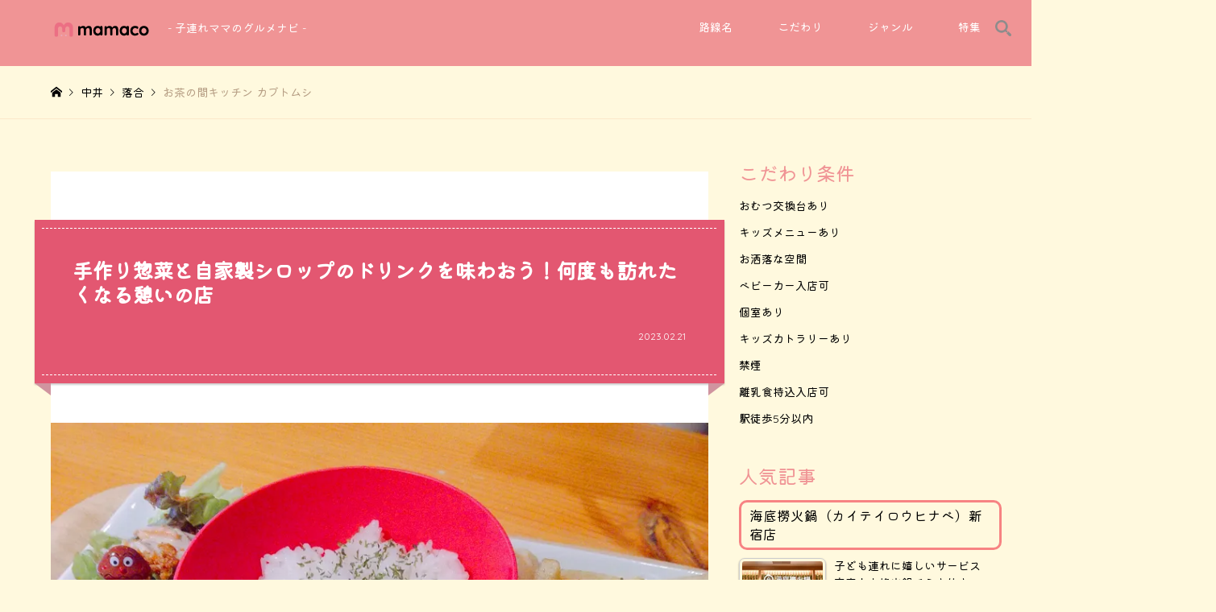

--- FILE ---
content_type: text/html; charset=UTF-8
request_url: https://mamaco.jp/kabutomushi/
body_size: 23060
content:
<!DOCTYPE html>
<html dir="ltr" lang="ja" prefix="og: https://ogp.me/ns#">
<head>
<meta charset="UTF-8">
<!--[if IE]><meta http-equiv="X-UA-Compatible" content="IE=edge"><![endif]-->
<meta name="viewport" content="width=device-width">

<meta name="description" content="手作り惣菜と自家製シロップのドリンクを味わおう！何度も訪れたくなる憩いの店">
<link rel="pingback" href="https://mamaco.jp/xmlrpc.php">
<link rel="shortcut icon" href="https://i0.wp.com/mamaco.jp/wp-content/uploads/2022/08/favicon.png?fit=256%2C256&amp;ssl=1">
	<style>img:is([sizes="auto" i], [sizes^="auto," i]) { contain-intrinsic-size: 3000px 1500px }</style>
	
		<!-- All in One SEO 4.9.0 - aioseo.com -->
		<title>お茶の間キッチン カブトムシ - mamaco - ママコ</title>
	<meta name="description" content="コンセプトは「日常以上、特別未満」『お茶の間キッチン カブトムシ』今回紹介するのは、中井駅から徒歩1分に位置する『お茶の間キッチン カブトムシ』。木の温かみを感じられる居心地のいい店内では、お店の手作り惣菜と自家製シロップを使ったドリンクが味わえます。アットホームな雰囲気のお店です。" />
	<meta name="robots" content="max-image-preview:large" />
	<meta name="author" content="mamaco_wp-admin"/>
	<meta name="keywords" content="mamaco,カブトムシ,中井,手作り惣菜,自家製シロップ,ママコ,落合" />
	<link rel="canonical" href="https://mamaco.jp/kabutomushi/" />
	<meta name="generator" content="All in One SEO (AIOSEO) 4.9.0" />
		<meta property="og:locale" content="ja_JP" />
		<meta property="og:site_name" content="mamaco - - 子連れママのグルメナビ -" />
		<meta property="og:type" content="article" />
		<meta property="og:title" content="お茶の間キッチン カブトムシ - mamaco - ママコ" />
		<meta property="og:description" content="コンセプトは「日常以上、特別未満」『お茶の間キッチン カブトムシ』今回紹介するのは、中井駅から徒歩1分に位置する『お茶の間キッチン カブトムシ』。木の温かみを感じられる居心地のいい店内では、お店の手作り惣菜と自家製シロップを使ったドリンクが味わえます。アットホームな雰囲気のお店です。" />
		<meta property="og:url" content="https://mamaco.jp/kabutomushi/" />
		<meta property="article:published_time" content="2023-02-21T03:34:46+00:00" />
		<meta property="article:modified_time" content="2023-03-02T06:08:26+00:00" />
		<meta name="twitter:card" content="summary_large_image" />
		<meta name="twitter:title" content="お茶の間キッチン カブトムシ - mamaco - ママコ" />
		<meta name="twitter:description" content="コンセプトは「日常以上、特別未満」『お茶の間キッチン カブトムシ』今回紹介するのは、中井駅から徒歩1分に位置する『お茶の間キッチン カブトムシ』。木の温かみを感じられる居心地のいい店内では、お店の手作り惣菜と自家製シロップを使ったドリンクが味わえます。アットホームな雰囲気のお店です。" />
		<script type="application/ld+json" class="aioseo-schema">
			{"@context":"https:\/\/schema.org","@graph":[{"@type":"BlogPosting","@id":"https:\/\/mamaco.jp\/kabutomushi\/#blogposting","name":"\u304a\u8336\u306e\u9593\u30ad\u30c3\u30c1\u30f3 \u30ab\u30d6\u30c8\u30e0\u30b7 - mamaco - \u30de\u30de\u30b3","headline":"\u304a\u8336\u306e\u9593\u30ad\u30c3\u30c1\u30f3 \u30ab\u30d6\u30c8\u30e0\u30b7","author":{"@id":"https:\/\/mamaco.jp\/author\/mamaco_wp-admin\/#author"},"publisher":{"@id":"https:\/\/mamaco.jp\/#organization"},"image":{"@type":"ImageObject","url":"https:\/\/i0.wp.com\/mamaco.jp\/wp-content\/uploads\/2023\/02\/kabutomushi001.jpg?fit=1280%2C874&ssl=1","width":1280,"height":874},"datePublished":"2023-02-21T12:34:46+09:00","dateModified":"2023-03-02T15:08:26+09:00","inLanguage":"ja","mainEntityOfPage":{"@id":"https:\/\/mamaco.jp\/kabutomushi\/#webpage"},"isPartOf":{"@id":"https:\/\/mamaco.jp\/kabutomushi\/#webpage"},"articleSection":"\u4e2d\u4e95, \u843d\u5408, \u30ad\u30c3\u30ba\u30e1\u30cb\u30e5\u30fc\u3042\u308a, \u304a\u6d12\u843d\u306a\u7a7a\u9593, \u30d9\u30d3\u30fc\u30ab\u30fc\u5165\u5e97\u53ef, \u30ad\u30c3\u30ba\u30ab\u30c8\u30e9\u30ea\u30fc\u3042\u308a, \u7981\u7159, \u96e2\u4e73\u98df\u6301\u8fbc\u5165\u5e97\u53ef, \u99c5\u5f92\u6b695\u5206\u4ee5\u5185, \u30bd\u30d5\u30a1\u5e2d\u3042\u308a, \u5c45\u9152\u5c4b, \u30c0\u30a4\u30cb\u30f3\u30b0\u30d0\u30fc, \u548c\u98df\uff08\u305d\u306e\u4ed6\uff09"},{"@type":"BreadcrumbList","@id":"https:\/\/mamaco.jp\/kabutomushi\/#breadcrumblist","itemListElement":[{"@type":"ListItem","@id":"https:\/\/mamaco.jp#listItem","position":1,"name":"\u30db\u30fc\u30e0","item":"https:\/\/mamaco.jp","nextItem":{"@type":"ListItem","@id":"https:\/\/mamaco.jp\/category\/toeiooedo\/#listItem","name":"\u90fd\u55b6\u5927\u6c5f\u6238\u7dda"}},{"@type":"ListItem","@id":"https:\/\/mamaco.jp\/category\/toeiooedo\/#listItem","position":2,"name":"\u90fd\u55b6\u5927\u6c5f\u6238\u7dda","item":"https:\/\/mamaco.jp\/category\/toeiooedo\/","nextItem":{"@type":"ListItem","@id":"https:\/\/mamaco.jp\/category\/toeiooedo\/%e4%b8%ad%e4%ba%95\/#listItem","name":"\u4e2d\u4e95"},"previousItem":{"@type":"ListItem","@id":"https:\/\/mamaco.jp#listItem","name":"\u30db\u30fc\u30e0"}},{"@type":"ListItem","@id":"https:\/\/mamaco.jp\/category\/toeiooedo\/%e4%b8%ad%e4%ba%95\/#listItem","position":3,"name":"\u4e2d\u4e95","item":"https:\/\/mamaco.jp\/category\/toeiooedo\/%e4%b8%ad%e4%ba%95\/","nextItem":{"@type":"ListItem","@id":"https:\/\/mamaco.jp\/kabutomushi\/#listItem","name":"\u304a\u8336\u306e\u9593\u30ad\u30c3\u30c1\u30f3 \u30ab\u30d6\u30c8\u30e0\u30b7"},"previousItem":{"@type":"ListItem","@id":"https:\/\/mamaco.jp\/category\/toeiooedo\/#listItem","name":"\u90fd\u55b6\u5927\u6c5f\u6238\u7dda"}},{"@type":"ListItem","@id":"https:\/\/mamaco.jp\/kabutomushi\/#listItem","position":4,"name":"\u304a\u8336\u306e\u9593\u30ad\u30c3\u30c1\u30f3 \u30ab\u30d6\u30c8\u30e0\u30b7","previousItem":{"@type":"ListItem","@id":"https:\/\/mamaco.jp\/category\/toeiooedo\/%e4%b8%ad%e4%ba%95\/#listItem","name":"\u4e2d\u4e95"}}]},{"@type":"Organization","@id":"https:\/\/mamaco.jp\/#organization","name":"rush\u682a\u5f0f\u4f1a\u793e","description":"- \u5b50\u9023\u308c\u30de\u30de\u306e\u30b0\u30eb\u30e1\u30ca\u30d3 -","url":"https:\/\/mamaco.jp\/","telephone":"+81363803255","logo":{"@type":"ImageObject","url":"https:\/\/i0.wp.com\/mamaco.jp\/wp-content\/uploads\/2022\/08\/logo2.png?fit=125%2C25&ssl=1","@id":"https:\/\/mamaco.jp\/kabutomushi\/#organizationLogo","width":125,"height":25},"image":{"@id":"https:\/\/mamaco.jp\/kabutomushi\/#organizationLogo"},"sameAs":["https:\/\/www.instagram.com\/mamaco.official\/"]},{"@type":"Person","@id":"https:\/\/mamaco.jp\/author\/mamaco_wp-admin\/#author","url":"https:\/\/mamaco.jp\/author\/mamaco_wp-admin\/","name":"mamaco_wp-admin","image":{"@type":"ImageObject","@id":"https:\/\/mamaco.jp\/kabutomushi\/#authorImage","url":"https:\/\/secure.gravatar.com\/avatar\/299ea3b2aae9a667aa8d3ce6107b28797b0a6569d4adb79b64a26392056334c5?s=96&d=mm&r=g","width":96,"height":96,"caption":"mamaco_wp-admin"}},{"@type":"WebPage","@id":"https:\/\/mamaco.jp\/kabutomushi\/#webpage","url":"https:\/\/mamaco.jp\/kabutomushi\/","name":"\u304a\u8336\u306e\u9593\u30ad\u30c3\u30c1\u30f3 \u30ab\u30d6\u30c8\u30e0\u30b7 - mamaco - \u30de\u30de\u30b3","description":"\u30b3\u30f3\u30bb\u30d7\u30c8\u306f\u300c\u65e5\u5e38\u4ee5\u4e0a\u3001\u7279\u5225\u672a\u6e80\u300d\u300e\u304a\u8336\u306e\u9593\u30ad\u30c3\u30c1\u30f3 \u30ab\u30d6\u30c8\u30e0\u30b7\u300f\u4eca\u56de\u7d39\u4ecb\u3059\u308b\u306e\u306f\u3001\u4e2d\u4e95\u99c5\u304b\u3089\u5f92\u6b691\u5206\u306b\u4f4d\u7f6e\u3059\u308b\u300e\u304a\u8336\u306e\u9593\u30ad\u30c3\u30c1\u30f3 \u30ab\u30d6\u30c8\u30e0\u30b7\u300f\u3002\u6728\u306e\u6e29\u304b\u307f\u3092\u611f\u3058\u3089\u308c\u308b\u5c45\u5fc3\u5730\u306e\u3044\u3044\u5e97\u5185\u3067\u306f\u3001\u304a\u5e97\u306e\u624b\u4f5c\u308a\u60e3\u83dc\u3068\u81ea\u5bb6\u88fd\u30b7\u30ed\u30c3\u30d7\u3092\u4f7f\u3063\u305f\u30c9\u30ea\u30f3\u30af\u304c\u5473\u308f\u3048\u307e\u3059\u3002\u30a2\u30c3\u30c8\u30db\u30fc\u30e0\u306a\u96f0\u56f2\u6c17\u306e\u304a\u5e97\u3067\u3059\u3002","inLanguage":"ja","isPartOf":{"@id":"https:\/\/mamaco.jp\/#website"},"breadcrumb":{"@id":"https:\/\/mamaco.jp\/kabutomushi\/#breadcrumblist"},"author":{"@id":"https:\/\/mamaco.jp\/author\/mamaco_wp-admin\/#author"},"creator":{"@id":"https:\/\/mamaco.jp\/author\/mamaco_wp-admin\/#author"},"image":{"@type":"ImageObject","url":"https:\/\/i0.wp.com\/mamaco.jp\/wp-content\/uploads\/2023\/02\/kabutomushi001.jpg?fit=1280%2C874&ssl=1","@id":"https:\/\/mamaco.jp\/kabutomushi\/#mainImage","width":1280,"height":874},"primaryImageOfPage":{"@id":"https:\/\/mamaco.jp\/kabutomushi\/#mainImage"},"datePublished":"2023-02-21T12:34:46+09:00","dateModified":"2023-03-02T15:08:26+09:00"},{"@type":"WebSite","@id":"https:\/\/mamaco.jp\/#website","url":"https:\/\/mamaco.jp\/","name":"mamaco- \u5b50\u9023\u308c\u30de\u30de\u306e\u30b0\u30eb\u30e1\u30ca\u30d3 -","alternateName":"\u30de\u30de\u30b3- \u5b50\u9023\u308c\u30de\u30de\u306e\u30b0\u30eb\u30e1\u30ca\u30d3 -","description":"- \u5b50\u9023\u308c\u30de\u30de\u306e\u30b0\u30eb\u30e1\u30ca\u30d3 -","inLanguage":"ja","publisher":{"@id":"https:\/\/mamaco.jp\/#organization"}}]}
		</script>
		<!-- All in One SEO -->

<link rel='dns-prefetch' href='//stats.wp.com' />
<link rel='dns-prefetch' href='//fonts.googleapis.com' />
<link rel='preconnect' href='//i0.wp.com' />
<link rel="alternate" type="application/rss+xml" title="mamaco &raquo; フィード" href="https://mamaco.jp/feed/" />
<link rel="alternate" type="application/rss+xml" title="mamaco &raquo; コメントフィード" href="https://mamaco.jp/comments/feed/" />
<link rel="alternate" type="application/rss+xml" title="mamaco &raquo; お茶の間キッチン カブトムシ のコメントのフィード" href="https://mamaco.jp/kabutomushi/feed/" />
<script type="text/javascript">
/* <![CDATA[ */
window._wpemojiSettings = {"baseUrl":"https:\/\/s.w.org\/images\/core\/emoji\/16.0.1\/72x72\/","ext":".png","svgUrl":"https:\/\/s.w.org\/images\/core\/emoji\/16.0.1\/svg\/","svgExt":".svg","source":{"concatemoji":"https:\/\/mamaco.jp\/wp-includes\/js\/wp-emoji-release.min.js?ver=6.8.3"}};
/*! This file is auto-generated */
!function(s,n){var o,i,e;function c(e){try{var t={supportTests:e,timestamp:(new Date).valueOf()};sessionStorage.setItem(o,JSON.stringify(t))}catch(e){}}function p(e,t,n){e.clearRect(0,0,e.canvas.width,e.canvas.height),e.fillText(t,0,0);var t=new Uint32Array(e.getImageData(0,0,e.canvas.width,e.canvas.height).data),a=(e.clearRect(0,0,e.canvas.width,e.canvas.height),e.fillText(n,0,0),new Uint32Array(e.getImageData(0,0,e.canvas.width,e.canvas.height).data));return t.every(function(e,t){return e===a[t]})}function u(e,t){e.clearRect(0,0,e.canvas.width,e.canvas.height),e.fillText(t,0,0);for(var n=e.getImageData(16,16,1,1),a=0;a<n.data.length;a++)if(0!==n.data[a])return!1;return!0}function f(e,t,n,a){switch(t){case"flag":return n(e,"\ud83c\udff3\ufe0f\u200d\u26a7\ufe0f","\ud83c\udff3\ufe0f\u200b\u26a7\ufe0f")?!1:!n(e,"\ud83c\udde8\ud83c\uddf6","\ud83c\udde8\u200b\ud83c\uddf6")&&!n(e,"\ud83c\udff4\udb40\udc67\udb40\udc62\udb40\udc65\udb40\udc6e\udb40\udc67\udb40\udc7f","\ud83c\udff4\u200b\udb40\udc67\u200b\udb40\udc62\u200b\udb40\udc65\u200b\udb40\udc6e\u200b\udb40\udc67\u200b\udb40\udc7f");case"emoji":return!a(e,"\ud83e\udedf")}return!1}function g(e,t,n,a){var r="undefined"!=typeof WorkerGlobalScope&&self instanceof WorkerGlobalScope?new OffscreenCanvas(300,150):s.createElement("canvas"),o=r.getContext("2d",{willReadFrequently:!0}),i=(o.textBaseline="top",o.font="600 32px Arial",{});return e.forEach(function(e){i[e]=t(o,e,n,a)}),i}function t(e){var t=s.createElement("script");t.src=e,t.defer=!0,s.head.appendChild(t)}"undefined"!=typeof Promise&&(o="wpEmojiSettingsSupports",i=["flag","emoji"],n.supports={everything:!0,everythingExceptFlag:!0},e=new Promise(function(e){s.addEventListener("DOMContentLoaded",e,{once:!0})}),new Promise(function(t){var n=function(){try{var e=JSON.parse(sessionStorage.getItem(o));if("object"==typeof e&&"number"==typeof e.timestamp&&(new Date).valueOf()<e.timestamp+604800&&"object"==typeof e.supportTests)return e.supportTests}catch(e){}return null}();if(!n){if("undefined"!=typeof Worker&&"undefined"!=typeof OffscreenCanvas&&"undefined"!=typeof URL&&URL.createObjectURL&&"undefined"!=typeof Blob)try{var e="postMessage("+g.toString()+"("+[JSON.stringify(i),f.toString(),p.toString(),u.toString()].join(",")+"));",a=new Blob([e],{type:"text/javascript"}),r=new Worker(URL.createObjectURL(a),{name:"wpTestEmojiSupports"});return void(r.onmessage=function(e){c(n=e.data),r.terminate(),t(n)})}catch(e){}c(n=g(i,f,p,u))}t(n)}).then(function(e){for(var t in e)n.supports[t]=e[t],n.supports.everything=n.supports.everything&&n.supports[t],"flag"!==t&&(n.supports.everythingExceptFlag=n.supports.everythingExceptFlag&&n.supports[t]);n.supports.everythingExceptFlag=n.supports.everythingExceptFlag&&!n.supports.flag,n.DOMReady=!1,n.readyCallback=function(){n.DOMReady=!0}}).then(function(){return e}).then(function(){var e;n.supports.everything||(n.readyCallback(),(e=n.source||{}).concatemoji?t(e.concatemoji):e.wpemoji&&e.twemoji&&(t(e.twemoji),t(e.wpemoji)))}))}((window,document),window._wpemojiSettings);
/* ]]> */
</script>
<link rel='stylesheet' id='style-css' href='https://mamaco.jp/wp-content/themes/gensen_tcd050/style.css?ver=1.13' type='text/css' media='all' />
<style id='wp-emoji-styles-inline-css' type='text/css'>

	img.wp-smiley, img.emoji {
		display: inline !important;
		border: none !important;
		box-shadow: none !important;
		height: 1em !important;
		width: 1em !important;
		margin: 0 0.07em !important;
		vertical-align: -0.1em !important;
		background: none !important;
		padding: 0 !important;
	}
</style>
<link rel='stylesheet' id='wp-block-library-css' href='https://mamaco.jp/wp-includes/css/dist/block-library/style.min.css?ver=6.8.3' type='text/css' media='all' />
<style id='classic-theme-styles-inline-css' type='text/css'>
/*! This file is auto-generated */
.wp-block-button__link{color:#fff;background-color:#32373c;border-radius:9999px;box-shadow:none;text-decoration:none;padding:calc(.667em + 2px) calc(1.333em + 2px);font-size:1.125em}.wp-block-file__button{background:#32373c;color:#fff;text-decoration:none}
</style>
<link rel='stylesheet' id='aioseo/css/src/vue/standalone/blocks/table-of-contents/global.scss-css' href='https://mamaco.jp/wp-content/plugins/all-in-one-seo-pack/dist/Lite/assets/css/table-of-contents/global.e90f6d47.css?ver=4.9.0' type='text/css' media='all' />
<link rel='stylesheet' id='mediaelement-css' href='https://mamaco.jp/wp-includes/js/mediaelement/mediaelementplayer-legacy.min.css?ver=4.2.17' type='text/css' media='all' />
<link rel='stylesheet' id='wp-mediaelement-css' href='https://mamaco.jp/wp-includes/js/mediaelement/wp-mediaelement.min.css?ver=6.8.3' type='text/css' media='all' />
<style id='jetpack-sharing-buttons-style-inline-css' type='text/css'>
.jetpack-sharing-buttons__services-list{display:flex;flex-direction:row;flex-wrap:wrap;gap:0;list-style-type:none;margin:5px;padding:0}.jetpack-sharing-buttons__services-list.has-small-icon-size{font-size:12px}.jetpack-sharing-buttons__services-list.has-normal-icon-size{font-size:16px}.jetpack-sharing-buttons__services-list.has-large-icon-size{font-size:24px}.jetpack-sharing-buttons__services-list.has-huge-icon-size{font-size:36px}@media print{.jetpack-sharing-buttons__services-list{display:none!important}}.editor-styles-wrapper .wp-block-jetpack-sharing-buttons{gap:0;padding-inline-start:0}ul.jetpack-sharing-buttons__services-list.has-background{padding:1.25em 2.375em}
</style>
<style id='global-styles-inline-css' type='text/css'>
:root{--wp--preset--aspect-ratio--square: 1;--wp--preset--aspect-ratio--4-3: 4/3;--wp--preset--aspect-ratio--3-4: 3/4;--wp--preset--aspect-ratio--3-2: 3/2;--wp--preset--aspect-ratio--2-3: 2/3;--wp--preset--aspect-ratio--16-9: 16/9;--wp--preset--aspect-ratio--9-16: 9/16;--wp--preset--color--black: #000000;--wp--preset--color--cyan-bluish-gray: #abb8c3;--wp--preset--color--white: #ffffff;--wp--preset--color--pale-pink: #f78da7;--wp--preset--color--vivid-red: #cf2e2e;--wp--preset--color--luminous-vivid-orange: #ff6900;--wp--preset--color--luminous-vivid-amber: #fcb900;--wp--preset--color--light-green-cyan: #7bdcb5;--wp--preset--color--vivid-green-cyan: #00d084;--wp--preset--color--pale-cyan-blue: #8ed1fc;--wp--preset--color--vivid-cyan-blue: #0693e3;--wp--preset--color--vivid-purple: #9b51e0;--wp--preset--gradient--vivid-cyan-blue-to-vivid-purple: linear-gradient(135deg,rgba(6,147,227,1) 0%,rgb(155,81,224) 100%);--wp--preset--gradient--light-green-cyan-to-vivid-green-cyan: linear-gradient(135deg,rgb(122,220,180) 0%,rgb(0,208,130) 100%);--wp--preset--gradient--luminous-vivid-amber-to-luminous-vivid-orange: linear-gradient(135deg,rgba(252,185,0,1) 0%,rgba(255,105,0,1) 100%);--wp--preset--gradient--luminous-vivid-orange-to-vivid-red: linear-gradient(135deg,rgba(255,105,0,1) 0%,rgb(207,46,46) 100%);--wp--preset--gradient--very-light-gray-to-cyan-bluish-gray: linear-gradient(135deg,rgb(238,238,238) 0%,rgb(169,184,195) 100%);--wp--preset--gradient--cool-to-warm-spectrum: linear-gradient(135deg,rgb(74,234,220) 0%,rgb(151,120,209) 20%,rgb(207,42,186) 40%,rgb(238,44,130) 60%,rgb(251,105,98) 80%,rgb(254,248,76) 100%);--wp--preset--gradient--blush-light-purple: linear-gradient(135deg,rgb(255,206,236) 0%,rgb(152,150,240) 100%);--wp--preset--gradient--blush-bordeaux: linear-gradient(135deg,rgb(254,205,165) 0%,rgb(254,45,45) 50%,rgb(107,0,62) 100%);--wp--preset--gradient--luminous-dusk: linear-gradient(135deg,rgb(255,203,112) 0%,rgb(199,81,192) 50%,rgb(65,88,208) 100%);--wp--preset--gradient--pale-ocean: linear-gradient(135deg,rgb(255,245,203) 0%,rgb(182,227,212) 50%,rgb(51,167,181) 100%);--wp--preset--gradient--electric-grass: linear-gradient(135deg,rgb(202,248,128) 0%,rgb(113,206,126) 100%);--wp--preset--gradient--midnight: linear-gradient(135deg,rgb(2,3,129) 0%,rgb(40,116,252) 100%);--wp--preset--font-size--small: 13px;--wp--preset--font-size--medium: 20px;--wp--preset--font-size--large: 36px;--wp--preset--font-size--x-large: 42px;--wp--preset--spacing--20: 0.44rem;--wp--preset--spacing--30: 0.67rem;--wp--preset--spacing--40: 1rem;--wp--preset--spacing--50: 1.5rem;--wp--preset--spacing--60: 2.25rem;--wp--preset--spacing--70: 3.38rem;--wp--preset--spacing--80: 5.06rem;--wp--preset--shadow--natural: 6px 6px 9px rgba(0, 0, 0, 0.2);--wp--preset--shadow--deep: 12px 12px 50px rgba(0, 0, 0, 0.4);--wp--preset--shadow--sharp: 6px 6px 0px rgba(0, 0, 0, 0.2);--wp--preset--shadow--outlined: 6px 6px 0px -3px rgba(255, 255, 255, 1), 6px 6px rgba(0, 0, 0, 1);--wp--preset--shadow--crisp: 6px 6px 0px rgba(0, 0, 0, 1);}:where(.is-layout-flex){gap: 0.5em;}:where(.is-layout-grid){gap: 0.5em;}body .is-layout-flex{display: flex;}.is-layout-flex{flex-wrap: wrap;align-items: center;}.is-layout-flex > :is(*, div){margin: 0;}body .is-layout-grid{display: grid;}.is-layout-grid > :is(*, div){margin: 0;}:where(.wp-block-columns.is-layout-flex){gap: 2em;}:where(.wp-block-columns.is-layout-grid){gap: 2em;}:where(.wp-block-post-template.is-layout-flex){gap: 1.25em;}:where(.wp-block-post-template.is-layout-grid){gap: 1.25em;}.has-black-color{color: var(--wp--preset--color--black) !important;}.has-cyan-bluish-gray-color{color: var(--wp--preset--color--cyan-bluish-gray) !important;}.has-white-color{color: var(--wp--preset--color--white) !important;}.has-pale-pink-color{color: var(--wp--preset--color--pale-pink) !important;}.has-vivid-red-color{color: var(--wp--preset--color--vivid-red) !important;}.has-luminous-vivid-orange-color{color: var(--wp--preset--color--luminous-vivid-orange) !important;}.has-luminous-vivid-amber-color{color: var(--wp--preset--color--luminous-vivid-amber) !important;}.has-light-green-cyan-color{color: var(--wp--preset--color--light-green-cyan) !important;}.has-vivid-green-cyan-color{color: var(--wp--preset--color--vivid-green-cyan) !important;}.has-pale-cyan-blue-color{color: var(--wp--preset--color--pale-cyan-blue) !important;}.has-vivid-cyan-blue-color{color: var(--wp--preset--color--vivid-cyan-blue) !important;}.has-vivid-purple-color{color: var(--wp--preset--color--vivid-purple) !important;}.has-black-background-color{background-color: var(--wp--preset--color--black) !important;}.has-cyan-bluish-gray-background-color{background-color: var(--wp--preset--color--cyan-bluish-gray) !important;}.has-white-background-color{background-color: var(--wp--preset--color--white) !important;}.has-pale-pink-background-color{background-color: var(--wp--preset--color--pale-pink) !important;}.has-vivid-red-background-color{background-color: var(--wp--preset--color--vivid-red) !important;}.has-luminous-vivid-orange-background-color{background-color: var(--wp--preset--color--luminous-vivid-orange) !important;}.has-luminous-vivid-amber-background-color{background-color: var(--wp--preset--color--luminous-vivid-amber) !important;}.has-light-green-cyan-background-color{background-color: var(--wp--preset--color--light-green-cyan) !important;}.has-vivid-green-cyan-background-color{background-color: var(--wp--preset--color--vivid-green-cyan) !important;}.has-pale-cyan-blue-background-color{background-color: var(--wp--preset--color--pale-cyan-blue) !important;}.has-vivid-cyan-blue-background-color{background-color: var(--wp--preset--color--vivid-cyan-blue) !important;}.has-vivid-purple-background-color{background-color: var(--wp--preset--color--vivid-purple) !important;}.has-black-border-color{border-color: var(--wp--preset--color--black) !important;}.has-cyan-bluish-gray-border-color{border-color: var(--wp--preset--color--cyan-bluish-gray) !important;}.has-white-border-color{border-color: var(--wp--preset--color--white) !important;}.has-pale-pink-border-color{border-color: var(--wp--preset--color--pale-pink) !important;}.has-vivid-red-border-color{border-color: var(--wp--preset--color--vivid-red) !important;}.has-luminous-vivid-orange-border-color{border-color: var(--wp--preset--color--luminous-vivid-orange) !important;}.has-luminous-vivid-amber-border-color{border-color: var(--wp--preset--color--luminous-vivid-amber) !important;}.has-light-green-cyan-border-color{border-color: var(--wp--preset--color--light-green-cyan) !important;}.has-vivid-green-cyan-border-color{border-color: var(--wp--preset--color--vivid-green-cyan) !important;}.has-pale-cyan-blue-border-color{border-color: var(--wp--preset--color--pale-cyan-blue) !important;}.has-vivid-cyan-blue-border-color{border-color: var(--wp--preset--color--vivid-cyan-blue) !important;}.has-vivid-purple-border-color{border-color: var(--wp--preset--color--vivid-purple) !important;}.has-vivid-cyan-blue-to-vivid-purple-gradient-background{background: var(--wp--preset--gradient--vivid-cyan-blue-to-vivid-purple) !important;}.has-light-green-cyan-to-vivid-green-cyan-gradient-background{background: var(--wp--preset--gradient--light-green-cyan-to-vivid-green-cyan) !important;}.has-luminous-vivid-amber-to-luminous-vivid-orange-gradient-background{background: var(--wp--preset--gradient--luminous-vivid-amber-to-luminous-vivid-orange) !important;}.has-luminous-vivid-orange-to-vivid-red-gradient-background{background: var(--wp--preset--gradient--luminous-vivid-orange-to-vivid-red) !important;}.has-very-light-gray-to-cyan-bluish-gray-gradient-background{background: var(--wp--preset--gradient--very-light-gray-to-cyan-bluish-gray) !important;}.has-cool-to-warm-spectrum-gradient-background{background: var(--wp--preset--gradient--cool-to-warm-spectrum) !important;}.has-blush-light-purple-gradient-background{background: var(--wp--preset--gradient--blush-light-purple) !important;}.has-blush-bordeaux-gradient-background{background: var(--wp--preset--gradient--blush-bordeaux) !important;}.has-luminous-dusk-gradient-background{background: var(--wp--preset--gradient--luminous-dusk) !important;}.has-pale-ocean-gradient-background{background: var(--wp--preset--gradient--pale-ocean) !important;}.has-electric-grass-gradient-background{background: var(--wp--preset--gradient--electric-grass) !important;}.has-midnight-gradient-background{background: var(--wp--preset--gradient--midnight) !important;}.has-small-font-size{font-size: var(--wp--preset--font-size--small) !important;}.has-medium-font-size{font-size: var(--wp--preset--font-size--medium) !important;}.has-large-font-size{font-size: var(--wp--preset--font-size--large) !important;}.has-x-large-font-size{font-size: var(--wp--preset--font-size--x-large) !important;}
:where(.wp-block-post-template.is-layout-flex){gap: 1.25em;}:where(.wp-block-post-template.is-layout-grid){gap: 1.25em;}
:where(.wp-block-columns.is-layout-flex){gap: 2em;}:where(.wp-block-columns.is-layout-grid){gap: 2em;}
:root :where(.wp-block-pullquote){font-size: 1.5em;line-height: 1.6;}
</style>
<link rel='stylesheet' id='googlefonts-css' href='https://fonts.googleapis.com/css?family=Kiwi+Maru:400,500|Quicksand:400,500,700&subset=japanese,vietnamese,latin-ext,latin' type='text/css' media='all' />
<link rel='stylesheet' id='tptn-style-left-thumbs-css' href='https://mamaco.jp/wp-content/plugins/top-10/css/left-thumbs.min.css?ver=4.1.1' type='text/css' media='all' />
<style id='tptn-style-left-thumbs-inline-css' type='text/css'>

			.tptn-left-thumbs a {
				width: 250px;
				height: 250px;
				text-decoration: none;
			}
			.tptn-left-thumbs img {
				width: 250px;
				max-height: 250px;
				margin: auto;
			}
			.tptn-left-thumbs .tptn_title {
				width: 100%;
			}
			
</style>
<link rel='stylesheet' id='tablepress-default-css' href='https://mamaco.jp/wp-content/tablepress-combined.min.css?ver=46' type='text/css' media='all' />
<link rel='stylesheet' id='tablepress-responsive-tables-css' href='https://mamaco.jp/wp-content/plugins/tablepress-responsive-tables/css/tablepress-responsive.min.css?ver=1.8' type='text/css' media='all' />
<script type="text/javascript" src="https://mamaco.jp/wp-includes/js/jquery/jquery.min.js?ver=3.7.1" id="jquery-core-js"></script>
<script type="text/javascript" src="https://mamaco.jp/wp-includes/js/jquery/jquery-migrate.min.js?ver=3.4.1" id="jquery-migrate-js"></script>
<link rel="https://api.w.org/" href="https://mamaco.jp/wp-json/" /><link rel="alternate" title="JSON" type="application/json" href="https://mamaco.jp/wp-json/wp/v2/posts/1446" /><link rel='shortlink' href='https://mamaco.jp/?p=1446' />
<link rel="alternate" title="oEmbed (JSON)" type="application/json+oembed" href="https://mamaco.jp/wp-json/oembed/1.0/embed?url=https%3A%2F%2Fmamaco.jp%2Fkabutomushi%2F" />
<link rel="alternate" title="oEmbed (XML)" type="text/xml+oembed" href="https://mamaco.jp/wp-json/oembed/1.0/embed?url=https%3A%2F%2Fmamaco.jp%2Fkabutomushi%2F&#038;format=xml" />
	<style>img#wpstats{display:none}</style>
		
<link rel="stylesheet" href="https://mamaco.jp/wp-content/themes/gensen_tcd050/css/sns-botton.css?ver=1.13">
<link rel="stylesheet" href="https://mamaco.jp/wp-content/themes/gensen_tcd050/css/responsive.css?ver=1.13">
<link rel="stylesheet" href="https://mamaco.jp/wp-content/themes/gensen_tcd050/css/footer-bar.css?ver=1.13">

<script src="https://mamaco.jp/wp-content/themes/gensen_tcd050/js/jquery.easing.1.3.js?ver=1.13"></script>
<script src="https://mamaco.jp/wp-content/themes/gensen_tcd050/js/jquery.textOverflowEllipsis.js?ver=1.13"></script>
<script src="https://mamaco.jp/wp-content/themes/gensen_tcd050/js/jscript.js?ver=1.13"></script>
<script src="https://mamaco.jp/wp-content/themes/gensen_tcd050/js/comment.js?ver=1.13"></script>
<script src="https://mamaco.jp/wp-content/themes/gensen_tcd050/js/header_fix.js?ver=1.13"></script>
<script src="https://mamaco.jp/wp-content/themes/gensen_tcd050/js/jquery.chosen.min.js?ver=1.13"></script>
<link rel="stylesheet" href="https://mamaco.jp/wp-content/themes/gensen_tcd050/css/jquery.chosen.css?ver=1.13">

<style type="text/css">
body, input, textarea, select { font-family: Arial, "Hiragino Kaku Gothic ProN", "ヒラギノ角ゴ ProN W3", "メイリオ", Meiryo, sans-serif; }
.rich_font { font-family: "Times New Roman" , "游明朝" , "Yu Mincho" , "游明朝体" , "YuMincho" , "ヒラギノ明朝 Pro W3" , "Hiragino Mincho Pro" , "HiraMinProN-W3" , "HGS明朝E" , "ＭＳ Ｐ明朝" , "MS PMincho" , serif; font-weight:500; }

#header_logo #logo_text .logo { font-size:36px; }
#header_logo_fix #logo_text_fixed .logo { font-size:36px; }
#footer_logo .logo_text { font-size:36px; }
#post_title { font-size:30px; }
.post_content { font-size:14px; }
#archive_headline { font-size:42px; }
#archive_desc { font-size:14px; }
  
@media screen and (max-width:1024px) {
  #header_logo #logo_text .logo { font-size:26px; }
  #header_logo_fix #logo_text_fixed .logo { font-size:26px; }
  #footer_logo .logo_text { font-size:26px; }
  #post_title { font-size:16px; }
  .post_content { font-size:14px; }
  #archive_headline { font-size:20px; }
  #archive_desc { font-size:14px; }
}




.image {
overflow: hidden;
-webkit-backface-visibility: hidden;
backface-visibility: hidden;
-webkit-transition-duration: .35s;
-moz-transition-duration: .35s;
-ms-transition-duration: .35s;
-o-transition-duration: .35s;
transition-duration: .35s;
}
.image img {
-webkit-backface-visibility: hidden;
backface-visibility: hidden;
-webkit-transform: scale(1);
-webkit-transition-property: opacity, scale, -webkit-transform, transform;
-webkit-transition-duration: .35s;
-moz-transform: scale(1);
-moz-transition-property: opacity, scale, -moz-transform, transform;
-moz-transition-duration: .35s;
-ms-transform: scale(1);
-ms-transition-property: opacity, scale, -ms-transform, transform;
-ms-transition-duration: .35s;
-o-transform: scale(1);
-o-transition-property: opacity, scale, -o-transform, transform;
-o-transition-duration: .35s;
transform: scale(1);
transition-property: opacity, scale, transform;
transition-duration: .35s;
}
.image:hover img, a:hover .image img {
-webkit-transform: scale(1.2);
-moz-transform: scale(1.2);
-ms-transform: scale(1.2);
-o-transform: scale(1.2);
transform: scale(1.2);
}
.introduce_list_col a:hover .image img {
-webkit-transform: scale(1.2) translate3d(-41.66%, 0, 0);
-moz-transform: scale(1.2) translate3d(-41.66%, 0, 0);
-ms-transform: scale(1.2) translate3d(-41.66%, 0, 0);
-o-transform: scale(1.2) translate3d(-41.66%, 0, 0);
transform: scale(1.2) translate3d(-41.66%, 0, 0);
}


.archive_filter .button input:hover, .archive_sort dt,#post_pagination p, #post_pagination a:hover, #return_top a, .c-pw__btn,
#comment_header ul li a:hover, #comment_header ul li.comment_switch_active a, #comment_header #comment_closed p,
#introduce_slider .slick-dots li button:hover, #introduce_slider .slick-dots li.slick-active button
{ background-color:#f09495; }

#comment_header ul li.comment_switch_active a, #comment_header #comment_closed p, #guest_info input:focus, #comment_textarea textarea:focus
{ border-color:#f09495; }

#comment_header ul li.comment_switch_active a:after, #comment_header #comment_closed p:after
{ border-color:#f09495 transparent transparent transparent; }

.header_search_inputs .chosen-results li[data-option-array-index="0"]
{ background-color:#f09495 !important; border-color:#f09495; }

a:hover, #bread_crumb li a:hover, #bread_crumb li.home a:hover:before, #bread_crumb li.last,
#archive_headline, .archive_header .headline, .archive_filter_headline, #related_post .headline,
#introduce_header .headline, .introduce_list_col .info .title, .introduce_archive_banner_link a:hover,
#recent_news .headline, #recent_news li a:hover, #comment_headline,
.side_headline, ul.banner_list li a:hover .caption, .footer_headline, .footer_widget a:hover,
#index_news .entry-date, #index_news_mobile .entry-date, .cb_content-carousel a:hover .image .title
{ color:#f09495; }

#index_news_mobile .archive_link a:hover, .cb_content-blog_list .archive_link a:hover, #load_post a:hover, #submit_comment:hover, .c-pw__btn:hover
{ background-color:#e35771; }

#header_search select:focus, .header_search_inputs .chosen-with-drop .chosen-single span, #footer_contents a:hover, #footer_nav a:hover, #footer_social_link li:hover:before,
#header_slider .slick-arrow:hover, .cb_content-carousel .slick-arrow:hover
{ color:#e35771; }

.post_content a, .custom-html-widget a { color:#966627; }

#header_search, #index_header_search { background-color:#f09495; }

#footer_nav { background-color:#ffec9d; }
#footer_contents { background-color:#e35771; }

#header_search_submit { background-color:rgba(227,87,113,0.8); }
#header_search_submit:hover { background-color:rgba(146,120,95,1.0); }
.cat-category { background-color:#e35771 !important; }
.cat-category2 { background-color:#f09495 !important; }
.cat-category3 { background-color:#efbdbf !important; }

@media only screen and (min-width:1025px) {
  #global_menu ul ul a { background-color:#f09495; }
  #global_menu ul ul a:hover, #global_menu ul ul .current-menu-item > a { background-color:#e35771; }
  #header_top { background-color:#f09495; }
  .has_header_content #header_top { background-color:rgba(240,148,149,0); }
  .fix_top.header_fix #header_top { background-color:rgba(240,148,149,0.8); }
  #header_logo a, #global_menu > ul > li > a { color:#ffffff; }
  #header_logo_fix a, .fix_top.header_fix #global_menu > ul > li > a { color:#ffffff; }
  .has_header_content #index_header_search { background-color:rgba(240,148,149,0.5); }
}
@media screen and (max-width:1024px) {
  #global_menu { background-color:#f09495; }
  #global_menu a:hover, #global_menu .current-menu-item > a { background-color:#e35771; }
  #header_top { background-color:#f09495; }
  #header_top a, #header_top a:before { color:#ffffff !important; }
  .mobile_fix_top.header_fix #header_top, .mobile_fix_top.header_fix #header.active #header_top { background-color:rgba(240,148,149,0.8); }
  .mobile_fix_top.header_fix #header_top a, .mobile_fix_top.header_fix #header_top a:before { color:#ffffff !important; }
  .archive_sort dt { color:#f09495; }
  .post-type-archive-news #recent_news .show_date li .date { color:#f09495; }
}



</style>
<link rel="stylesheet" href="https://mamaco.jp/wp-content/themes/gensen_tcd050/css/design-plus.css?20230711">

<style type="text/css"></style><link rel="icon" href="https://i0.wp.com/mamaco.jp/wp-content/uploads/2022/08/favicon.png?fit=32%2C32&#038;ssl=1" sizes="32x32" />
<link rel="icon" href="https://i0.wp.com/mamaco.jp/wp-content/uploads/2022/08/favicon.png?fit=192%2C192&#038;ssl=1" sizes="192x192" />
<link rel="apple-touch-icon" href="https://i0.wp.com/mamaco.jp/wp-content/uploads/2022/08/favicon.png?fit=180%2C180&#038;ssl=1" />
<meta name="msapplication-TileImage" content="https://i0.wp.com/mamaco.jp/wp-content/uploads/2022/08/favicon.png?fit=256%2C256&#038;ssl=1" />
		
<script src="https://mamaco.jp/wp-content/themes/gensen_tcd050/js/searchjs.js?20230713"></script>
	<link rel ="stylesheet" href="https://cdnjs.cloudflare.com/ajax/libs/font-awesome/6.1.2/css/all.min.css">
	<!-- Google tag (gtag.js) -->
<script async src="https://www.googletagmanager.com/gtag/js?id=G-6R5GRXFRTZ"></script>
<script>
  window.dataLayer = window.dataLayer || [];
  function gtag(){dataLayer.push(arguments);}
  gtag('js', new Date());

  gtag('config', 'G-6R5GRXFRTZ');
</script>
	
</head>
<body id="body" class="wp-singular post-template-default single single-post postid-1446 single-format-standard wp-theme-gensen_tcd050 fix_top mobile_fix_top">


 <div id="header">
  <div id="header_top">
   <div class="inner clearfix">
    <div id="header_logo">
     <div id="logo_image">
 <h1 class="logo">
  <a href="https://mamaco.jp/" title="mamaco" data-label="mamaco"><img src="https://i0.wp.com/mamaco.jp/wp-content/uploads/2022/08/logo2.png?fit=125%2C25&ssl=1?1763368071" alt="mamaco" title="mamaco" /><span class="desc">- 子連れママのグルメナビ -</span></a>
 </h1>
</div>
    </div>
    <div id="header_logo_fix">
     <div id="logo_image_fixed">
 <p class="logo rich_font"><a href="https://mamaco.jp/" title="mamaco"><img src="https://i0.wp.com/mamaco.jp/wp-content/uploads/2022/08/logo2.png?fit=125%2C25&ssl=1?1763368071" alt="mamaco" title="mamaco" /></a></p>
</div>
    </div>
    <a href="#" class="menu_button"><span>menu</span></a>
    <div id="global_menu">
     <ul id="menu-%e3%83%98%e3%83%83%e3%83%80%e3%83%bc%e3%83%a1%e3%83%8b%e3%83%a5%e3%83%bc" class="menu"><li id="menu-item-4644" class="menu-item menu-item-type-custom menu-item-object-custom menu-item-has-children menu-item-4644"><a href="#">路線名</a>
<ul class="sub-menu">
	<li id="menu-item-4624" class="menu-item menu-item-type-taxonomy menu-item-object-category menu-item-4624"><a href="https://mamaco.jp/category/keio-inokashira/">京王井の頭線</a></li>
	<li id="menu-item-4625" class="menu-item menu-item-type-taxonomy menu-item-object-category menu-item-4625"><a href="https://mamaco.jp/category/keio/">京王線</a></li>
	<li id="menu-item-4626" class="menu-item menu-item-type-taxonomy menu-item-object-category menu-item-4626"><a href="https://mamaco.jp/category/chiyoda/">千代田線</a></li>
	<li id="menu-item-4627" class="menu-item menu-item-type-taxonomy menu-item-object-category menu-item-4627"><a href="https://mamaco.jp/category/namboku/">南北線</a></li>
	<li id="menu-item-4628" class="menu-item menu-item-type-taxonomy menu-item-object-category menu-item-4628"><a href="https://mamaco.jp/category/odakyuodawara/">小田急小田原線</a></li>
	<li id="menu-item-4629" class="menu-item menu-item-type-taxonomy menu-item-object-category menu-item-4629"><a href="https://mamaco.jp/category/hibiyaline/">日比谷線</a></li>
	<li id="menu-item-4630" class="menu-item menu-item-type-taxonomy menu-item-object-category menu-item-4630"><a href="https://mamaco.jp/category/yurakucho/">有楽町線</a></li>
	<li id="menu-item-4631" class="menu-item menu-item-type-taxonomy menu-item-object-category menu-item-4631"><a href="https://mamaco.jp/category/toyoko/">東急東横線</a></li>
	<li id="menu-item-4632" class="menu-item menu-item-type-taxonomy menu-item-object-category menu-item-4632"><a href="https://mamaco.jp/category/tokyu-meguro/">東急目黒線</a></li>
	<li id="menu-item-4633" class="menu-item menu-item-type-taxonomy menu-item-object-category menu-item-4633"><a href="https://mamaco.jp/category/ginzaline/">銀座線</a></li>
	<li id="menu-item-4634" class="menu-item menu-item-type-taxonomy menu-item-object-category menu-item-4634"><a href="https://mamaco.jp/category/chuou-soubu/">中央線・総武線</a></li>
	<li id="menu-item-4635" class="menu-item menu-item-type-taxonomy menu-item-object-category menu-item-4635"><a href="https://mamaco.jp/category/todenarakawa/">東京さくらトラム（都電荒川線）</a></li>
	<li id="menu-item-4636" class="menu-item menu-item-type-taxonomy menu-item-object-category current-post-ancestor menu-item-4636"><a href="https://mamaco.jp/category/tozai/">東西線</a></li>
	<li id="menu-item-4637" class="menu-item menu-item-type-taxonomy menu-item-object-category menu-item-4637"><a href="https://mamaco.jp/category/toeishinjuku/">都営新宿線</a></li>
	<li id="menu-item-4638" class="menu-item menu-item-type-taxonomy menu-item-object-category menu-item-4638"><a href="https://mamaco.jp/category/marunouchi/">丸ノ内線</a></li>
	<li id="menu-item-4639" class="menu-item menu-item-type-taxonomy menu-item-object-category menu-item-4639"><a href="https://mamaco.jp/category/seibushinjukusen/">西武新宿線</a></li>
	<li id="menu-item-4640" class="menu-item menu-item-type-taxonomy menu-item-object-category menu-item-4640"><a href="https://mamaco.jp/category/fukutoshin/">副都心線</a></li>
	<li id="menu-item-4641" class="menu-item menu-item-type-taxonomy menu-item-object-category current-post-ancestor menu-item-4641"><a href="https://mamaco.jp/category/toeiooedo/">都営大江戸線</a></li>
	<li id="menu-item-4642" class="menu-item menu-item-type-taxonomy menu-item-object-category menu-item-4642"><a href="https://mamaco.jp/category/yamanote/">山手線</a></li>
</ul>
</li>
<li id="menu-item-4645" class="menu-item menu-item-type-custom menu-item-object-custom menu-item-has-children menu-item-4645"><a href="#">こだわり</a>
<ul class="sub-menu">
	<li id="menu-item-4646" class="menu-item menu-item-type-taxonomy menu-item-object-category2 menu-item-4646"><a href="https://mamaco.jp/category2/diaper/">おむつ交換台あり</a></li>
	<li id="menu-item-4647" class="menu-item menu-item-type-taxonomy menu-item-object-category2 current-post-ancestor current-menu-parent current-post-parent menu-item-4647"><a href="https://mamaco.jp/category2/fashionable/">お洒落な空間</a></li>
	<li id="menu-item-4648" class="menu-item menu-item-type-taxonomy menu-item-object-category2 current-post-ancestor current-menu-parent current-post-parent menu-item-4648"><a href="https://mamaco.jp/category2/tableware/">キッズカトラリーあり</a></li>
	<li id="menu-item-4649" class="menu-item menu-item-type-taxonomy menu-item-object-category2 current-post-ancestor current-menu-parent current-post-parent menu-item-4649"><a href="https://mamaco.jp/category2/kidsmenu/">キッズメニューあり</a></li>
	<li id="menu-item-4650" class="menu-item menu-item-type-taxonomy menu-item-object-category2 current-post-ancestor current-menu-parent current-post-parent menu-item-4650"><a href="https://mamaco.jp/category2/%e3%82%bd%e3%83%95%e3%82%a1%e5%b8%ad%e3%81%82%e3%82%8a/">ソファ席あり</a></li>
	<li id="menu-item-4651" class="menu-item menu-item-type-taxonomy menu-item-object-category2 current-post-ancestor current-menu-parent current-post-parent menu-item-4651"><a href="https://mamaco.jp/category2/stroller/">ベビーカー入店可</a></li>
	<li id="menu-item-4652" class="menu-item menu-item-type-taxonomy menu-item-object-category2 menu-item-4652"><a href="https://mamaco.jp/category2/privateroom/">個室あり</a></li>
	<li id="menu-item-4653" class="menu-item menu-item-type-taxonomy menu-item-object-category2 menu-item-4653"><a href="https://mamaco.jp/category2/%e5%ba%a7%e6%95%b7%e3%81%82%e3%82%8a/">座敷あり</a></li>
	<li id="menu-item-4654" class="menu-item menu-item-type-taxonomy menu-item-object-category2 current-post-ancestor current-menu-parent current-post-parent menu-item-4654"><a href="https://mamaco.jp/category2/nosmoking/">禁煙</a></li>
	<li id="menu-item-4655" class="menu-item menu-item-type-taxonomy menu-item-object-category2 current-post-ancestor current-menu-parent current-post-parent menu-item-4655"><a href="https://mamaco.jp/category2/babyfood/">離乳食持込入店可</a></li>
	<li id="menu-item-4656" class="menu-item menu-item-type-taxonomy menu-item-object-category2 current-post-ancestor current-menu-parent current-post-parent menu-item-4656"><a href="https://mamaco.jp/category2/thestation/">駅徒歩5分以内</a></li>
</ul>
</li>
<li id="menu-item-4657" class="menu-item menu-item-type-custom menu-item-object-custom menu-item-has-children menu-item-4657"><a href="#">ジャンル</a>
<ul class="sub-menu">
	<li id="menu-item-4658" class="menu-item menu-item-type-taxonomy menu-item-object-category3 menu-item-has-children menu-item-4658"><a href="https://mamaco.jp/category3/asia-ethnic/">アジア・エスニック</a>
	<ul class="sub-menu">
		<li id="menu-item-4659" class="menu-item menu-item-type-taxonomy menu-item-object-category3 menu-item-4659"><a href="https://mamaco.jp/category3/asia-ethnic-other/">アジア・エスニック（その他）</a></li>
		<li id="menu-item-4660" class="menu-item menu-item-type-taxonomy menu-item-object-category3 menu-item-4660"><a href="https://mamaco.jp/category3/south-asia/">南アジア料理</a></li>
		<li id="menu-item-4661" class="menu-item menu-item-type-taxonomy menu-item-object-category3 menu-item-4661"><a href="https://mamaco.jp/category3/southeast-asia/">東南アジア料理</a></li>
		<li id="menu-item-4662" class="menu-item menu-item-type-taxonomy menu-item-object-category3 menu-item-4662"><a href="https://mamaco.jp/category3/west-asia/">西アジア料理</a></li>
		<li id="menu-item-4663" class="menu-item menu-item-type-taxonomy menu-item-object-category3 menu-item-4663"><a href="https://mamaco.jp/category3/korean/">韓国料理</a></li>
	</ul>
</li>
	<li id="menu-item-4664" class="menu-item menu-item-type-taxonomy menu-item-object-category3 menu-item-has-children menu-item-4664"><a href="https://mamaco.jp/category3/cafe-lounge/">カフェ・喫茶店</a>
	<ul class="sub-menu">
		<li id="menu-item-4665" class="menu-item menu-item-type-taxonomy menu-item-object-category3 menu-item-4665"><a href="https://mamaco.jp/category3/cafe/">カフェ</a></li>
		<li id="menu-item-4666" class="menu-item menu-item-type-taxonomy menu-item-object-category3 menu-item-4666"><a href="https://mamaco.jp/category3/cafe-lounge-other/">カフェ・喫茶店（その他）</a></li>
		<li id="menu-item-4667" class="menu-item menu-item-type-taxonomy menu-item-object-category3 menu-item-4667"><a href="https://mamaco.jp/category3/%e3%83%86%e3%82%a3%e3%83%bc%e3%83%ab%e3%83%bc%e3%83%a0/">ティールーム</a></li>
		<li id="menu-item-4668" class="menu-item menu-item-type-taxonomy menu-item-object-category3 menu-item-4668"><a href="https://mamaco.jp/category3/lounge/">喫茶店</a></li>
	</ul>
</li>
	<li id="menu-item-4669" class="menu-item menu-item-type-taxonomy menu-item-object-category3 menu-item-has-children menu-item-4669"><a href="https://mamaco.jp/category3/curry/">カレー</a>
	<ul class="sub-menu">
		<li id="menu-item-4670" class="menu-item menu-item-type-taxonomy menu-item-object-category3 menu-item-4670"><a href="https://mamaco.jp/category3/curry-other/">カレー（その他）</a></li>
		<li id="menu-item-4671" class="menu-item menu-item-type-taxonomy menu-item-object-category3 menu-item-4671"><a href="https://mamaco.jp/category3/curry2/">カレーライス</a></li>
	</ul>
</li>
	<li id="menu-item-4672" class="menu-item menu-item-type-taxonomy menu-item-object-category3 menu-item-4672"><a href="https://mamaco.jp/category3/sweets/">スイーツ</a></li>
	<li id="menu-item-4673" class="menu-item menu-item-type-taxonomy menu-item-object-category3 menu-item-has-children menu-item-4673"><a href="https://mamaco.jp/category3/ramen/">ラーメン</a>
	<ul class="sub-menu">
		<li id="menu-item-4674" class="menu-item menu-item-type-taxonomy menu-item-object-category3 menu-item-4674"><a href="https://mamaco.jp/category3/tsukemen/">つけ麺</a></li>
		<li id="menu-item-4675" class="menu-item menu-item-type-taxonomy menu-item-object-category3 menu-item-4675"><a href="https://mamaco.jp/category3/ramen2/">ラーメン</a></li>
	</ul>
</li>
	<li id="menu-item-4676" class="menu-item menu-item-type-taxonomy menu-item-object-category3 menu-item-4676"><a href="https://mamaco.jp/category3/restaurant/">レストラン</a></li>
	<li id="menu-item-4677" class="menu-item menu-item-type-taxonomy menu-item-object-category3 menu-item-has-children menu-item-4677"><a href="https://mamaco.jp/category3/chinese-food/">中華</a>
	<ul class="sub-menu">
		<li id="menu-item-4678" class="menu-item menu-item-type-taxonomy menu-item-object-category3 menu-item-4678"><a href="https://mamaco.jp/category3/chinese-food-other/">中華（その他）</a></li>
		<li id="menu-item-4679" class="menu-item menu-item-type-taxonomy menu-item-object-category3 menu-item-4679"><a href="https://mamaco.jp/category3/chinese-cuisine/">中華料理</a></li>
		<li id="menu-item-4680" class="menu-item menu-item-type-taxonomy menu-item-object-category3 menu-item-4680"><a href="https://mamaco.jp/category3/chinese-dumpling/">餃子・肉まん</a></li>
	</ul>
</li>
	<li id="menu-item-4681" class="menu-item menu-item-type-taxonomy menu-item-object-category3 current-post-ancestor menu-item-has-children menu-item-4681"><a href="https://mamaco.jp/category3/japanese-meal/">和食</a>
	<ul class="sub-menu">
		<li id="menu-item-4682" class="menu-item menu-item-type-taxonomy menu-item-object-category3 menu-item-4682"><a href="https://mamaco.jp/category3/soba-udon/">そば・うどん</a></li>
		<li id="menu-item-4683" class="menu-item menu-item-type-taxonomy menu-item-object-category3 current-post-ancestor current-menu-parent current-post-parent menu-item-4683"><a href="https://mamaco.jp/category3/japanese-meal-other/">和食（その他）</a></li>
		<li id="menu-item-4684" class="menu-item menu-item-type-taxonomy menu-item-object-category3 menu-item-4684"><a href="https://mamaco.jp/category3/fried-food/">天ぷら・揚げ物</a></li>
		<li id="menu-item-4685" class="menu-item menu-item-type-taxonomy menu-item-object-category3 menu-item-4685"><a href="https://mamaco.jp/category3/sushi/">寿司</a></li>
		<li id="menu-item-4686" class="menu-item menu-item-type-taxonomy menu-item-object-category3 menu-item-4686"><a href="https://mamaco.jp/category3/japanese-food/">日本料理</a></li>
	</ul>
</li>
	<li id="menu-item-4687" class="menu-item menu-item-type-taxonomy menu-item-object-category3 current-post-ancestor menu-item-has-children menu-item-4687"><a href="https://mamaco.jp/category3/izakaya-bar/">居酒屋・ダイニングバー</a>
	<ul class="sub-menu">
		<li id="menu-item-4688" class="menu-item menu-item-type-taxonomy menu-item-object-category3 current-post-ancestor current-menu-parent current-post-parent menu-item-4688"><a href="https://mamaco.jp/category3/dining-bar/">ダイニングバー</a></li>
		<li id="menu-item-4689" class="menu-item menu-item-type-taxonomy menu-item-object-category3 menu-item-4689"><a href="https://mamaco.jp/category3/bar/">バル</a></li>
		<li id="menu-item-4690" class="menu-item menu-item-type-taxonomy menu-item-object-category3 current-post-ancestor current-menu-parent current-post-parent menu-item-4690"><a href="https://mamaco.jp/category3/izakaya/">居酒屋</a></li>
	</ul>
</li>
	<li id="menu-item-4691" class="menu-item menu-item-type-taxonomy menu-item-object-category3 menu-item-has-children menu-item-4691"><a href="https://mamaco.jp/category3/western-food/">洋食</a>
	<ul class="sub-menu">
		<li id="menu-item-4692" class="menu-item menu-item-type-taxonomy menu-item-object-category3 menu-item-4692"><a href="https://mamaco.jp/category3/italian/">イタリアン</a></li>
		<li id="menu-item-4693" class="menu-item menu-item-type-taxonomy menu-item-object-category3 menu-item-4693"><a href="https://mamaco.jp/category3/steak-hamburger/">ステーキ・ハンバーグ</a></li>
		<li id="menu-item-4694" class="menu-item menu-item-type-taxonomy menu-item-object-category3 menu-item-4694"><a href="https://mamaco.jp/category3/spanish/">スペイン料理</a></li>
		<li id="menu-item-4695" class="menu-item menu-item-type-taxonomy menu-item-object-category3 menu-item-4695"><a href="https://mamaco.jp/category3/pasta-pizza/">パスタ・ピザ</a></li>
		<li id="menu-item-4696" class="menu-item menu-item-type-taxonomy menu-item-object-category3 menu-item-4696"><a href="https://mamaco.jp/category3/hamburger/">ハンバーガー</a></li>
		<li id="menu-item-4697" class="menu-item menu-item-type-taxonomy menu-item-object-category3 menu-item-4697"><a href="https://mamaco.jp/category3/french/">フレンチ</a></li>
		<li id="menu-item-4698" class="menu-item menu-item-type-taxonomy menu-item-object-category3 menu-item-4698"><a href="https://mamaco.jp/category3/western-food-other/">洋食（その他）</a></li>
	</ul>
</li>
	<li id="menu-item-4699" class="menu-item menu-item-type-taxonomy menu-item-object-category3 menu-item-4699"><a href="https://mamaco.jp/category3/grilled-meat/">焼肉</a></li>
	<li id="menu-item-4700" class="menu-item menu-item-type-taxonomy menu-item-object-category3 menu-item-has-children menu-item-4700"><a href="https://mamaco.jp/category3/hotpot/">鍋</a>
	<ul class="sub-menu">
		<li id="menu-item-4701" class="menu-item menu-item-type-taxonomy menu-item-object-category3 menu-item-4701"><a href="https://mamaco.jp/category3/motsunabe/">もつ鍋</a></li>
		<li id="menu-item-4702" class="menu-item menu-item-type-taxonomy menu-item-object-category3 menu-item-4702"><a href="https://mamaco.jp/category3/hotpot-other/">鍋（その他）</a></li>
	</ul>
</li>
</ul>
</li>
<li id="menu-item-4704" class="menu-item menu-item-type-post_type_archive menu-item-object-special menu-item-has-children menu-item-4704"><a href="https://mamaco.jp/special/">特集</a>
<ul class="sub-menu">
	<li id="menu-item-4705" class="menu-item menu-item-type-post_type menu-item-object-special current-post-parent menu-item-4705"><a href="https://mamaco.jp/special/instagram/">インスタ映え</a></li>
	<li id="menu-item-4706" class="menu-item menu-item-type-post_type menu-item-object-special menu-item-4706"><a href="https://mamaco.jp/special/kidsfirst/">キッズファースト</a></li>
	<li id="menu-item-4707" class="menu-item menu-item-type-post_type menu-item-object-special menu-item-4707"><a href="https://mamaco.jp/special/family/">ファミリー</a></li>
</ul>
</li>
</ul>    </div>
   </div>
	  	 	  <div class="search-form">
        <div class="open-btn1"></div>
  
<div id="search-wrap">
  
<form role="search" method="get" id="searchform" action="https://mamaco.jp/article/">
<input type="text" value="" name="search_keywords" id="search-text" placeholder="search">
<input type="submit" id="searchsubmit" value="">
</form>

<!--/search-wrap--></div>
    </div>
  </div>


 </div><!-- END #header -->

 <div id="main_contents" class="clearfix">


<div id="breadcrumb">
 <ul class="inner clearfix" itemscope itemtype="http://schema.org/BreadcrumbList">
  <li itemprop="itemListElement" itemscope itemtype="http://schema.org/ListItem" class="home"><a itemprop="item" href="https://mamaco.jp/"><span itemprop="name">ホーム</span></a><meta itemprop="position" content="1" /></li>

  <li itemprop="itemListElement" itemscope itemtype="http://schema.org/ListItem"><a itemprop="item" href="https://mamaco.jp/category/toeiooedo/%e4%b8%ad%e4%ba%95/"><span itemprop="name">中井</span></a><meta itemprop="position" content="3" /></li>
  <li itemprop="itemListElement" itemscope itemtype="http://schema.org/ListItem"><a itemprop="item" href="https://mamaco.jp/category/tozai/ochiai/"><span itemprop="name">落合</span></a><meta itemprop="position" content="3" /></li>
  <li itemprop="itemListElement" itemscope itemtype="http://schema.org/ListItem" class="last"><span itemprop="name">お茶の間キッチン カブトムシ</span><meta itemprop="position" content="4" /></li>

 </ul>
</div>

<div id="main_col" class="clearfix">

 <div id="left_col">



 <div class="ribbon13-wrapper article">
  <div class="ribbon13 article_header">
  <h2>手作り惣菜と自家製シロップのドリンクを味わおう！何度も訪れたくなる憩いの店      <div id="post_date">
      <time class="entry-date updated" datetime="2023-03-02T15:08:26+09:00">2023.02.21</time></div>
</h2>
  </div>
  

   <div id="post_image">
    <img width="860" height="587" src="https://i0.wp.com/mamaco.jp/wp-content/uploads/2023/02/kabutomushi001.jpg?fit=860%2C587&amp;ssl=1" class="attachment-post-thumbnail size-post-thumbnail wp-post-image" alt="" decoding="async" fetchpriority="high" />   </div>
  

<div class="post_content clearfix">
    <div class="store_des">
<div class="well">
<h3 class="style3b">コンセプトは「日常以上、特別未満」<br />
    『お茶の間キッチン カブトムシ』<br />
  </h3>
<p>  今回紹介するのは、中井駅から徒歩1分に位置する『お茶の間キッチン カブトムシ』。木の温かみを感じられる居心地のいい店内では、お店の手作り惣菜と自家製シロップを使ったドリンクが味わえます。日替わりメニューを楽しみに訪れる常連さんが多く、アットホームな雰囲気のお店です。
  </p></div>
<div class="center"><img data-recalc-dims="1" decoding="async" src="https://i0.wp.com/mamaco.jp/wp-content/uploads/2023/02/kabutomushi002.jpg?ssl=1" alt="お茶の間キッチン カブトムシ" /></div>
<h3 class="style3a">手作り惣菜を使った日替わりワンプレートランチが魅力！<br />
  </h3>
<div class="text">同店の一番人気は「本日のワンプレートランチ（スープ付き）」（990円）。カラダに優しい手作り惣菜が魅力のこちらのプレートは白米から十六穀米への変更も可能です。毎回変わるメニューが楽しみでリピーターになること間違いなし！
  </div>
<div class="center"><img data-recalc-dims="1" decoding="async" src="https://i0.wp.com/mamaco.jp/wp-content/uploads/2023/02/kabutomushi003.jpg?ssl=1" alt="お茶の間キッチン カブトムシ" /></div>
<h3 class="style3a">自家製シロップ使用のドリンクと<br />
    日替わりの絶品おつまみもおすすめ。<br />
  </h3>
<div class="text">同店のこだわりの自家製シロップはレモン・シナモン・ジンジャーなどを使用し、お酒やノンアルコールジュースとして味わえます。自家製シロップを使用したドリンクは各480円～用意されています。
  </div>
<div class="center"><img data-recalc-dims="1" decoding="async" src="https://i0.wp.com/mamaco.jp/wp-content/uploads/2023/02/kabutomushi004.jpg?ssl=1" alt="お茶の間キッチン カブトムシ" /></div>
<div class="text">また夜は日替わりの一品料理が数種類あり、どれも絶品でお酒のおつまみに最適です！※写真は「サンマのオイル煮」（780円）
  </div>
<div class="center"><img data-recalc-dims="1" decoding="async" src="https://i0.wp.com/mamaco.jp/wp-content/uploads/2023/02/kabutomushi005.jpg?ssl=1" alt="お茶の間キッチン カブトムシ" /></div>
<h3 class="style3a">ママも子どももうれしい<br />
    キッズプレートも用意<br />
  </h3>
<div class="text">お子さま連れのママに嬉しい「キッズプレート」（770円）は甘口カレー・フライドポテト・サラダ・スープにジュースがつく大満足の内容！キッズ歓迎の同店は、近所の子どもたちが1人でご飯を食べにくることもあるほどアットホームな雰囲気です。
  </div>
<div class="center"><img data-recalc-dims="1" decoding="async" src="https://i0.wp.com/mamaco.jp/wp-content/uploads/2023/02/kabutomushi006.jpg?ssl=1" alt="お茶の間キッチン カブトムシ" /></div>
<h3 class="style3a">木のぬくもり溢れる店内で<br />
    ゆったりした時間を<br />
  </h3>
<div class="text">店内には木造で温かみのある空間が広がり、居心地もよく、ゆったり寛ぐことが可能です。
  </div>
<div class="center"><img data-recalc-dims="1" decoding="async" src="https://i0.wp.com/mamaco.jp/wp-content/uploads/2023/02/kabutomushi007.jpg?ssl=1" alt="お茶の間キッチン カブトムシ" /></div>
<h3 class="style3a">mamaco Scoop！</h3>
<div class="text-end">同店はお子さま連れ大歓迎！離乳食持込み可でキッズカトラリーやキッズチェアもあるため、小さなお子さまがいても安心です。また、店内にはフィギュアをスピーカーに置くと絵本を読んでくれるというオーディオ絵本もあり、お子さま連れに大人気なのだとか。「もっと気軽にお食事をしに来てほしい」と語るお店のスタッフはとても優しく、初めて来た人にも親切に声をかけてくれるため、常連さんが多いのも納得です！ぜひ『お茶の間キッチン カブトムシ』に足を運んでみては？
  </div>
<div class="post_row">
<div class="post_col post_col-3"><img data-recalc-dims="1" decoding="async" src="https://i0.wp.com/mamaco.jp/wp-content/uploads/2023/02/kabutomushi008.jpg?ssl=1" alt="お茶の間キッチン カブトムシ" /></div>
<div class="post_col post_col-3"><img data-recalc-dims="1" decoding="async" src="https://i0.wp.com/mamaco.jp/wp-content/uploads/2023/02/kabutomushi009.jpg?ssl=1" alt="お茶の間キッチン カブトムシ" /></div>
<div class="post_col post_col-3"><img data-recalc-dims="1" decoding="async" src="https://i0.wp.com/mamaco.jp/wp-content/uploads/2023/02/kabutomushi010.jpg?ssl=1" alt="お茶の間キッチン カブトムシ" /></div>
</p></div>
</p></div>
    <br /><Br /><Br />
    <dl class="info">
 	<dt>店名</dt>
 	<dd>お茶の間キッチン カブトムシ</dd>
 	<dt>住所</dt>
 	<dd>東京都新宿区上落合2-21-10</dd>
 	<dt>電話番号</dt>
 	<dd>03-6324-3238</dd>
 	<dt>アクセス</dt>
 	<dd>都営地下鉄大江戸線「中井駅」(A2)から徒歩1分<br />
東京メトロ東西線「落合駅」(出口4)から徒歩5分<br />
西武新宿線「中井駅」(南口)から徒歩2分</dd>
 	<dt>こだわり条件</dt>
 	<dd><ul class="cate2">
		
		<li>#キッズメニューあり</li>　<li>#お洒落な空間</li>　<li>#ベビーカー入店可</li>　<li>#キッズカトラリーあり</li>　<li>#禁煙</li>　<li>#離乳食持込入店可</li>　<li>#駅徒歩5分以内</li>　<li>#ソファ席あり</li>		</ul>
		</dd>
 	<dt>ジャンル</dt>
 	<dd><ul class="cate2">
		
		<li>#和食（その他）</li>　<li>#居酒屋</li>　<li>#ダイニングバー</li>		</ul>
		</dd>
 	<dt>営業時間</dt>
 	<dd>月・水・木・日<br />
11:30～14:30（LO14:00） <br />
17:00～23:00（LO22:00）<br />
金・土<br />
11:00～14:30（LO14:00）<br />
17:00～24:00（LO23:00）<br />
定休日　火曜</dd>
 	<dt>予約可否</dt>
 	<dd>可</dd>
 	<dt>予算</dt>
 	<dd>昼￥1,000～￥1,500　夜￥2,500～￥4,200</dd>
 	<dt>支払方法</dt>
 	<dd>現金のみ</dd>
 	<dt>席数</dt>
 	<dd>19席</dd>
 	<dt>個室</dt>
 	<dd>無し</dd>
 	<dt>誕生日の演出</dt>
 	<dd>ケーキ持込可　ケーキ用意可（※要相談　3日前までに予約）</dd>
 	<dt>エレベーター</dt>
 	<dd>店舗1階のため無し</dd>
 	<dt>貸切</dt>
 	<dd>可</dd>
 	<dt>禁煙・喫煙</dt>
 	<dd>全席禁煙</dd>
 	<dt>SNS</dt>
 	<dd>Instagram：<a href="https://www.instagram.com/ochanomakitchen_kabutomushi/" target="_blank">ochanomakitchen_kabutomushi</a></dd>
 	<dt>ホームページ</dt>
	<dd>
		無		</dd>
</dl>
	   <br />
	   
    <dl class="info">
 	<dt>ベビーカー</dt>
 	<dd>入店時⇒そのまま入店可<br />
着席時⇒椅子をどかしてベビーカーごと着席可</dd>
 	<dt>キッズメニュー</dt>
 	<dd>〇</dd>
 	<dt>キッズカトラリー</dt>
 	<dd>〇（スプーン・フォーク・お皿・コップ）</dd>
 	<dt>キッズチェア</dt>
 	<dd>〇（ベルト付）</dd>
 	<dt>おむつ替えスペース</dt>
 	<dd>×</dd>
 	<dt>授乳スペース</dt>
 	<dd>×</dd>
 	<dt>離乳食の持ち込み</dt>
 	<dd>〇</dd>
 	<dt>アレルギー表記</dt>
 	<dd>×(不安な食材はスタッフまで）</dd>
 	<dt>その他</dt>
 	<dd>絵本あり、遊具あり</dd>
</dl>

<br /><Br /><Br />

       </div>



  </div><!-- END #article -->

 

 <div id="related_post">
  <h3 class="headline rich_font">関連記事</h3>
  <ol class="clearfix">
   <li>
    <a href="https://mamaco.jp/udagawacafe_/">
     <div class="image">
      <img width="336" height="216" src="https://i0.wp.com/mamaco.jp/wp-content/uploads/2023/06/udagawacafe_001.jpg?resize=336%2C216&amp;ssl=1" class="attachment-size2 size-size2 wp-post-image" alt="" decoding="async" loading="lazy" />     </div>
     <h4 class="title js-ellipsis">宇田川カフェ （ウダガワカフェ）</h4>
    </a>
   </li>
   <li>
    <a href="https://mamaco.jp/taiwan_ten/">
     <div class="image">
      <img width="336" height="216" src="https://i0.wp.com/mamaco.jp/wp-content/uploads/2023/03/taiwan_ten001.jpg?resize=336%2C216&amp;ssl=1" class="attachment-size2 size-size2 wp-post-image" alt="" decoding="async" loading="lazy" />     </div>
     <h4 class="title js-ellipsis">台湾甜商店 新宿店（タイワンテンショウテン シンジュクテン）</h4>
    </a>
   </li>
   <li>
    <a href="https://mamaco.jp/yamashitahonkiudon_dougenzaka/">
     <div class="image">
      <img width="336" height="216" src="https://i0.wp.com/mamaco.jp/wp-content/uploads/2023/11/yamashitahonkiudon_dougenzaka001.jpg?resize=336%2C216&amp;ssl=1" class="attachment-size2 size-size2 wp-post-image" alt="" decoding="async" loading="lazy" />     </div>
     <h4 class="title js-ellipsis">山下本気うどん 渋谷道玄坂</h4>
    </a>
   </li>
   <li>
    <a href="https://mamaco.jp/withgreen/">
     <div class="image">
      <img width="336" height="216" src="https://i0.wp.com/mamaco.jp/wp-content/uploads/2023/03/withgreen_official001.jpg?resize=336%2C216&amp;ssl=1" class="attachment-size2 size-size2 wp-post-image" alt="" decoding="async" loading="lazy" />     </div>
     <h4 class="title js-ellipsis">サラダボウル専門店 WithGreen 新宿3丁目店</h4>
    </a>
   </li>
   <li>
    <a href="https://mamaco.jp/terracetokyo_shinjukugyoen/">
     <div class="image">
      <img width="336" height="216" src="https://i0.wp.com/mamaco.jp/wp-content/uploads/2023/10/terracetokyo_shinjukugyoen001.jpg?resize=336%2C216&amp;ssl=1" class="attachment-size2 size-size2 wp-post-image" alt="" decoding="async" loading="lazy" />     </div>
     <h4 class="title js-ellipsis">Cafe&#038;Dining TERRACE Tokyo 新宿御苑店（カフェアンドダイニング テラス トウキョウ）</h4>
    </a>
   </li>
   <li>
    <a href="https://mamaco.jp/shouhei_ramen/">
     <div class="image">
      <img width="336" height="216" src="https://i0.wp.com/mamaco.jp/wp-content/uploads/2023/02/shouhei_ramen001.jpg?resize=336%2C216&amp;ssl=1" class="attachment-size2 size-size2 wp-post-image" alt="" decoding="async" loading="lazy" />     </div>
     <h4 class="title js-ellipsis">昌平ラーメン 新宿西口店</h4>
    </a>
   </li>
  </ol>
 </div>


</div><!-- END #left_col -->

 <div id="side_col">
  <div class="widget side_widget clearfix widget_nav_menu" id="nav_menu-2">
<h3 class="side_headline rich_font">こだわり条件</h3>
<div class="menu-%e5%8f%b3%e3%82%ab%e3%83%a9%e3%83%a0%e3%83%a1%e3%83%8b%e3%83%a5%e3%83%bc-container"><ul id="menu-%e5%8f%b3%e3%82%ab%e3%83%a9%e3%83%a0%e3%83%a1%e3%83%8b%e3%83%a5%e3%83%bc" class="menu"><li id="menu-item-88" class="menu-item menu-item-type-taxonomy menu-item-object-category2 menu-item-88"><a href="https://mamaco.jp/category2/diaper/">おむつ交換台あり</a></li>
<li id="menu-item-89" class="menu-item menu-item-type-taxonomy menu-item-object-category2 current-post-ancestor current-menu-parent current-post-parent menu-item-89"><a href="https://mamaco.jp/category2/kidsmenu/">キッズメニューあり</a></li>
<li id="menu-item-90" class="menu-item menu-item-type-taxonomy menu-item-object-category2 current-post-ancestor current-menu-parent current-post-parent menu-item-90"><a href="https://mamaco.jp/category2/fashionable/">お洒落な空間</a></li>
<li id="menu-item-91" class="menu-item menu-item-type-taxonomy menu-item-object-category2 current-post-ancestor current-menu-parent current-post-parent menu-item-91"><a href="https://mamaco.jp/category2/stroller/">ベビーカー入店可</a></li>
<li id="menu-item-92" class="menu-item menu-item-type-taxonomy menu-item-object-category2 menu-item-92"><a href="https://mamaco.jp/category2/privateroom/">個室あり</a></li>
<li id="menu-item-93" class="menu-item menu-item-type-taxonomy menu-item-object-category2 current-post-ancestor current-menu-parent current-post-parent menu-item-93"><a href="https://mamaco.jp/category2/tableware/">キッズカトラリーあり</a></li>
<li id="menu-item-94" class="menu-item menu-item-type-taxonomy menu-item-object-category2 current-post-ancestor current-menu-parent current-post-parent menu-item-94"><a href="https://mamaco.jp/category2/nosmoking/">禁煙</a></li>
<li id="menu-item-95" class="menu-item menu-item-type-taxonomy menu-item-object-category2 current-post-ancestor current-menu-parent current-post-parent menu-item-95"><a href="https://mamaco.jp/category2/babyfood/">離乳食持込入店可</a></li>
<li id="menu-item-96" class="menu-item menu-item-type-taxonomy menu-item-object-category2 current-post-ancestor current-menu-parent current-post-parent menu-item-96"><a href="https://mamaco.jp/category2/thestation/">駅徒歩5分以内</a></li>
</ul></div></div>
<div class="widget side_widget clearfix tptn_posts_list_widget" id="widget_tptn_pop-3">
<h3 class="side_headline rich_font">人気記事</h3>
<div class="tptn_posts_daily  tptn_posts_widget tptn_posts_widget-widget_tptn_pop-3    tptn-left-thumbs"><ul><li><a href="https://mamaco.jp/haidilao_japan/"     class="tptn_link"><span class="tptn_title">海底撈火鍋（カイテイロウヒナベ）新宿店</span></a><a href="https://mamaco.jp/haidilao_japan/"     class="tptn_link"><img width="150" height="150" src="https://i0.wp.com/mamaco.jp/wp-content/uploads/2023/02/haidilao_japan001.jpg?resize=150%2C150&amp;ssl=1" class="tptn_featured tptn_thumb size-thumbnail" alt="haidilao_japan001" style="" title="海底撈火鍋（カイテイロウヒナベ）新宿店" decoding="async" loading="lazy" /></a><span class="tptn_excerpt"> 子ども連れに嬉しいサービス充実！本格火鍋で心も体も&hellip;</span></li><li><a href="https://mamaco.jp/canalcafe/"     class="tptn_link"><span class="tptn_title">CANAL CAFE（カナルカフェ）</span></a><a href="https://mamaco.jp/canalcafe/"     class="tptn_link"><img width="150" height="150" src="https://i0.wp.com/mamaco.jp/wp-content/uploads/2023/02/canalcafe001.jpg?resize=150%2C150&amp;ssl=1" class="tptn_featured tptn_thumb size-thumbnail" alt="canalcafe001" style="" title="CANAL CAFE（カナルカフェ）" decoding="async" loading="lazy" /></a><span class="tptn_excerpt"> 冬はイルミネーションも楽しめる！眺望豊かなテラス席&hellip;</span></li><li><a href="https://mamaco.jp/nonkiofficial/"     class="tptn_link"><span class="tptn_title">神楽坂 BISTRO NONKI （ビストロ ノンキ）</span></a><a href="https://mamaco.jp/nonkiofficial/"     class="tptn_link"><img width="150" height="150" src="https://i0.wp.com/mamaco.jp/wp-content/uploads/2024/07/nonkiofficial001.jpg?resize=150%2C150&amp;ssl=1" class="tptn_featured tptn_thumb size-thumbnail" alt="nonkiofficial001" style="" title="神楽坂 BISTRO NONKI （ビストロ ノンキ）" decoding="async" loading="lazy" /></a><span class="tptn_excerpt"> ファミリーでのお食事にもぴったり♪『神楽坂 BIS&hellip;</span></li><li><a href="https://mamaco.jp/ispiga1/"     class="tptn_link"><span class="tptn_title">スピガ 飯田橋店</span></a><a href="https://mamaco.jp/ispiga1/"     class="tptn_link"><img width="150" height="150" src="https://i0.wp.com/mamaco.jp/wp-content/uploads/2023/04/ispiga1001.jpg?resize=150%2C150&amp;ssl=1" class="tptn_featured tptn_thumb size-thumbnail" alt="ispiga1001" style="" title="スピガ 飯田橋店" decoding="async" loading="lazy" /></a><span class="tptn_excerpt"> 温かみのある雰囲気の店内で、もちもち食感と小麦の香&hellip;</span></li><li><a href="https://mamaco.jp/bambi_yotuya/"     class="tptn_link"><span class="tptn_title">バンビ 四谷店</span></a><a href="https://mamaco.jp/bambi_yotuya/"     class="tptn_link"><img width="150" height="150" src="https://i0.wp.com/mamaco.jp/wp-content/uploads/2023/01/bambi_yotuya001.jpg?resize=150%2C150&amp;ssl=1" class="tptn_featured tptn_thumb size-thumbnail" alt="bambi_yotuya001" style="" title="バンビ 四谷店" decoding="async" loading="lazy" /></a><span class="tptn_excerpt"> 創業から約60年以上愛され続ける洋食店でボリューム&hellip;</span></li></ul><div class="tptn_clear"></div></div></div>
<div class="widget side_widget clearfix styled_post_list1_widget" id="styled_post_list1_widget-2">
<input type="radio" id="styled_post_list1_widget-2-recent_post" name="styled_post_list1_widget-2-tab-radio" class="tab-radio tab-radio-recent_post" checked="checked" /><input type="radio" id="styled_post_list1_widget-2-recommend_post" name="styled_post_list1_widget-2-tab-radio" class="tab-radio tab-radio-recommend_post" />
<ol class="styled_post_list1_tabs">
 <li class="tab-label-recent_post"><label for="styled_post_list1_widget-2-recent_post">最近の記事</label></li>
 <li class="tab-label-recommend_post"><label for="styled_post_list1_widget-2-recommend_post">おすすめ記事</label></li>
</ol>
<ol class="styled_post_list1 tab-content-recent_post">
 <li class="clearfix">
  <a href="https://mamaco.jp/nonkiofficial/">
   <div class="image">
    <img width="150" height="150" src="https://i0.wp.com/mamaco.jp/wp-content/uploads/2024/07/nonkiofficial001.jpg?resize=150%2C150&amp;ssl=1" class="attachment-size1 size-size1 wp-post-image" alt="" decoding="async" loading="lazy" />   </div>
   <div class="info">
    <h4 class="title">神楽坂 BISTRO NONKI （ビストロ ノンキ）</h4>
      </div>
  </a>
 </li>
 <li class="clearfix">
  <a href="https://mamaco.jp/yep-tokyo/">
   <div class="image">
    <img width="150" height="150" src="https://i0.wp.com/mamaco.jp/wp-content/uploads/2024/07/yep.tokyo001.jpg?resize=150%2C150&amp;ssl=1" class="attachment-size1 size-size1 wp-post-image" alt="" decoding="async" loading="lazy" />   </div>
   <div class="info">
    <h4 class="title">イェップ・トーキョー カフェ ( Yep.Tokyo Café )</h4>
      </div>
  </a>
 </li>
 <li class="clearfix">
  <a href="https://mamaco.jp/b_cafelab/">
   <div class="image">
    <img width="150" height="150" src="https://i0.wp.com/mamaco.jp/wp-content/uploads/2024/07/b_cafelab001.jpg?resize=150%2C150&amp;ssl=1" class="attachment-size1 size-size1 wp-post-image" alt="" decoding="async" loading="lazy" />   </div>
   <div class="info">
    <h4 class="title">B Café &#038; Lab （ビー カフェアンドラボ）</h4>
      </div>
  </a>
 </li>
 <li class="clearfix">
  <a href="https://mamaco.jp/bulbam_shinokubo/">
   <div class="image">
    <img width="150" height="150" src="https://i0.wp.com/mamaco.jp/wp-content/uploads/2024/07/bulbam_shinokubo001.jpg?resize=150%2C150&amp;ssl=1" class="attachment-size1 size-size1 wp-post-image" alt="" decoding="async" loading="lazy" />   </div>
   <div class="info">
    <h4 class="title">韓国料理 ブルバム 新大久保店</h4>
      </div>
  </a>
 </li>
 <li class="clearfix">
  <a href="https://mamaco.jp/hans201210/">
   <div class="image">
    <img width="150" height="150" src="https://i0.wp.com/mamaco.jp/wp-content/uploads/2024/07/hans201210_001.jpg?resize=150%2C150&amp;ssl=1" class="attachment-size1 size-size1 wp-post-image" alt="" decoding="async" loading="lazy" />   </div>
   <div class="info">
    <h4 class="title">韓国料理 ハンス</h4>
      </div>
  </a>
 </li>
</ol>
<ol class="styled_post_list1 tab-content-recommend_post">
 <li class="clearfix">
  <a href="https://mamaco.jp/nonkiofficial/">
   <div class="image">
    <img width="150" height="150" src="https://i0.wp.com/mamaco.jp/wp-content/uploads/2024/07/nonkiofficial001.jpg?resize=150%2C150&amp;ssl=1" class="attachment-size1 size-size1 wp-post-image" alt="" decoding="async" loading="lazy" />   </div>
   <div class="info">
    <h4 class="title">神楽坂 BISTRO NONKI （ビストロ ノンキ）</h4>
      </div>
  </a>
 </li>
 <li class="clearfix">
  <a href="https://mamaco.jp/yep-tokyo/">
   <div class="image">
    <img width="150" height="150" src="https://i0.wp.com/mamaco.jp/wp-content/uploads/2024/07/yep.tokyo001.jpg?resize=150%2C150&amp;ssl=1" class="attachment-size1 size-size1 wp-post-image" alt="" decoding="async" loading="lazy" />   </div>
   <div class="info">
    <h4 class="title">イェップ・トーキョー カフェ ( Yep.Tokyo Café )</h4>
      </div>
  </a>
 </li>
 <li class="clearfix">
  <a href="https://mamaco.jp/b_cafelab/">
   <div class="image">
    <img width="150" height="150" src="https://i0.wp.com/mamaco.jp/wp-content/uploads/2024/07/b_cafelab001.jpg?resize=150%2C150&amp;ssl=1" class="attachment-size1 size-size1 wp-post-image" alt="" decoding="async" loading="lazy" />   </div>
   <div class="info">
    <h4 class="title">B Café &#038; Lab （ビー カフェアンドラボ）</h4>
      </div>
  </a>
 </li>
 <li class="clearfix">
  <a href="https://mamaco.jp/bulbam_shinokubo/">
   <div class="image">
    <img width="150" height="150" src="https://i0.wp.com/mamaco.jp/wp-content/uploads/2024/07/bulbam_shinokubo001.jpg?resize=150%2C150&amp;ssl=1" class="attachment-size1 size-size1 wp-post-image" alt="" decoding="async" loading="lazy" />   </div>
   <div class="info">
    <h4 class="title">韓国料理 ブルバム 新大久保店</h4>
      </div>
  </a>
 </li>
 <li class="clearfix">
  <a href="https://mamaco.jp/hans201210/">
   <div class="image">
    <img width="150" height="150" src="https://i0.wp.com/mamaco.jp/wp-content/uploads/2024/07/hans201210_001.jpg?resize=150%2C150&amp;ssl=1" class="attachment-size1 size-size1 wp-post-image" alt="" decoding="async" loading="lazy" />   </div>
   <div class="info">
    <h4 class="title">韓国料理 ハンス</h4>
      </div>
  </a>
 </li>
</ol>
</div>
 </div>

</div><!-- END #main_col -->


 </div><!-- END #main_contents -->

 <div id="footer">

  <div id="footer_nav">
   <div class="inner">
    <div class="footer_nav_cols clearfix">
     <div class="footer_nav_col footer_nav_1 footer_nav_category footer_nav_type2">
      <div class="headline" style="background:#e35771;">駅名</div>
      <ul>
       <li><a href="https://mamaco.jp/category/odakyuodawara/">小田急小田原線</a><ul><li><a href="https://mamaco.jp/category/odakyuodawara/yoyogikoen/">代々木公園</a></li><li><a href="https://mamaco.jp/category/odakyuodawara/yoyogihachiman/">代々木八幡</a></li><li><a href="https://mamaco.jp/category/odakyuodawara/higashikitazawa/">東北沢</a></li><li><a href="https://mamaco.jp/category/odakyuodawara/minami-shinjuku/">南新宿</a></li></ul></li>
       <li><a href="https://mamaco.jp/category/hibiyaline/">日比谷線</a><ul><li><a href="https://mamaco.jp/category/hibiyaline/hiroo/">広尾</a></li><li><a href="https://mamaco.jp/category/hibiyaline/nakameguro-h/">中目黒</a></li></ul></li>
       <li><a href="https://mamaco.jp/category/namboku/">南北線</a><ul><li><a href="https://mamaco.jp/category/namboku/yotsuya_n/">四ツ谷</a></li><li><a href="https://mamaco.jp/category/namboku/iidabashi_n/">飯田橋</a></li><li><a href="https://mamaco.jp/category/namboku/ichigaya-n/">市ヶ谷</a></li></ul></li>
       <li><a href="https://mamaco.jp/category/keio/">京王線</a><ul><li><a href="https://mamaco.jp/category/keio/keio-shinjuku/">(京王)新宿</a></li></ul></li>
       <li><a href="https://mamaco.jp/category/tokyu-meguro/">東急目黒線</a><ul><li><a href="https://mamaco.jp/category/tokyu-meguro/nishikoyama/">西小山</a></li><li><a href="https://mamaco.jp/category/tokyu-meguro/musashikoyama/">武蔵小山</a></li></ul></li>
       <li><a href="https://mamaco.jp/category/yurakucho/">有楽町線</a><ul><li><a href="https://mamaco.jp/category/yurakucho/edogawabashi/">江戸川橋</a></li><li><a href="https://mamaco.jp/category/yurakucho/ichigaya-y/">市ヶ谷</a></li></ul></li>
       <li><a href="https://mamaco.jp/category/keio-inokashira/">京王井の頭線</a><ul><li><a href="https://mamaco.jp/category/keio-inokashira/shinsen/">神泉</a></li><li><a href="https://mamaco.jp/category/keio-inokashira/shibuya-ki/">渋谷</a></li></ul></li>
       <li><a href="https://mamaco.jp/category/chiyoda/">千代田線</a><ul><li><a href="https://mamaco.jp/category/chiyoda/meijijingumae/">明治神宮前</a></li><li><a href="https://mamaco.jp/category/chiyoda/yoyogiuehara/">代々木上原</a></li><li><a href="https://mamaco.jp/category/chiyoda/yoyogikoen-chiyoda/">代々木公園</a></li></ul></li>
       <li><a href="https://mamaco.jp/category/ginzaline/">銀座線</a><ul><li><a href="https://mamaco.jp/category/ginzaline/omotesando/">表参道</a></li><li><a href="https://mamaco.jp/category/ginzaline/gaienmae/">外苑前</a></li></ul></li>
       <li><a href="https://mamaco.jp/category/toyoko/">東急東横線</a><ul><li><a href="https://mamaco.jp/category/toyoko/daikanyama/">代官山</a></li><li><a href="https://mamaco.jp/category/toyoko/nakameguro/">中目黒</a></li><li><a href="https://mamaco.jp/category/toyoko/shibuya-tt/">渋谷</a></li><li><a href="https://mamaco.jp/category/toyoko/gakugeidaigaku/">学芸大学</a></li><li><a href="https://mamaco.jp/category/toyoko/toritsudaigaku/">都立大学</a></li></ul></li>
       <li><a href="https://mamaco.jp/category/chuou-soubu/">中央線・総武線</a><ul><li><a href="https://mamaco.jp/category/chuou-soubu/sendagaya/">千駄ヶ谷</a></li><li><a href="https://mamaco.jp/category/chuou-soubu/shinanomachi/">信濃町</a></li><li><a href="https://mamaco.jp/category/chuou-soubu/yotsuya/">四ツ谷</a></li><li><a href="https://mamaco.jp/category/chuou-soubu/okubo/">大久保</a></li><li><a href="https://mamaco.jp/category/chuou-soubu/higashinakano/">東中野</a></li><li><a href="https://mamaco.jp/category/chuou-soubu/ichigaya/">市ヶ谷</a></li><li><a href="https://mamaco.jp/category/chuou-soubu/iidabashi/">飯田橋</a></li></ul></li>
       <li><a href="https://mamaco.jp/category/todenarakawa/">東京さくらトラム（都電荒川線）</a><ul><li><a href="https://mamaco.jp/category/todenarakawa/%e6%97%a9%e7%a8%b2%e7%94%b0/">早稲田</a></li><li><a href="https://mamaco.jp/category/todenarakawa/omokagebashi/">面影橋</a></li></ul></li>
       <li><a href="https://mamaco.jp/category/tozai/">東西線</a><ul><li><a href="https://mamaco.jp/category/tozai/waseda/">早稲田</a></li><li><a href="https://mamaco.jp/category/tozai/kagurazaka/">神楽坂</a></li><li><a href="https://mamaco.jp/category/tozai/ochiai/">落合</a></li></ul></li>
       <li><a href="https://mamaco.jp/category/toeishinjuku/">都営新宿線</a><ul><li><a href="https://mamaco.jp/category/toeishinjuku/shinjukusanchome/">新宿三丁目</a></li><li><a href="https://mamaco.jp/category/toeishinjuku/shinjuku-ts/">新宿</a></li><li><a href="https://mamaco.jp/category/toeishinjuku/ichigaya-ts/">市ヶ谷</a></li><li><a href="https://mamaco.jp/category/toeishinjuku/akebonobashi/">曙橋</a></li></ul></li>
       <li><a href="https://mamaco.jp/category/marunouchi/">丸ノ内線</a><ul><li><a href="https://mamaco.jp/category/marunouchi/yotsuya3chome/">四ツ谷三丁目</a></li><li><a href="https://mamaco.jp/category/marunouchi/shinjuku3chome/">新宿三丁目</a></li><li><a href="https://mamaco.jp/category/marunouchi/shinjukugyoen/">新宿御苑前</a></li><li><a href="https://mamaco.jp/category/marunouchi/nishishinjuku/">西新宿</a></li></ul></li>
       <li><a href="https://mamaco.jp/category/seibushinjukusen/">西武新宿線</a><ul><li><a href="https://mamaco.jp/category/seibushinjukusen/shimoochiai/">下落合</a></li><li><a href="https://mamaco.jp/category/seibushinjukusen/nakai/">中井</a></li><li><a href="https://mamaco.jp/category/seibushinjukusen/seibushinjuku/">西武新宿</a></li></ul></li>
       <li><a href="https://mamaco.jp/category/fukutoshin/">副都心線</a><ul><li><a href="https://mamaco.jp/category/fukutoshin/kitasando/">北参道</a></li><li><a href="https://mamaco.jp/category/fukutoshin/shibuya-f/">渋谷</a></li><li><a href="https://mamaco.jp/category/fukutoshin/shinjuku3chome-f/">新宿三丁目</a></li><li><a href="https://mamaco.jp/category/fukutoshin/higashishinjuku/">東新宿</a></li><li><a href="https://mamaco.jp/category/fukutoshin/nishiwaseda/">西早稲田</a></li></ul></li>
       <li><a href="https://mamaco.jp/category/toeiooedo/">都営大江戸線</a><ul><li><a href="https://mamaco.jp/category/toeiooedo/%e4%b8%ad%e4%ba%95/">中井</a></li><li><a href="https://mamaco.jp/category/toeiooedo/ushigomeyanagicho/">牛込柳町</a></li><li><a href="https://mamaco.jp/category/toeiooedo/ushigomekagurazaka/">牛込神楽坂</a></li><li><a href="https://mamaco.jp/category/toeiooedo/wakamatsukawada/">若松河田</a></li><li><a href="https://mamaco.jp/category/toeiooedo/ochiaiminaminagasaki/">落合南長崎</a></li><li><a href="https://mamaco.jp/category/toeiooedo/nishishinjuku5chome/">西新宿五丁目</a></li><li><a href="https://mamaco.jp/category/toeiooedo/tochomae/">都庁前</a></li><li><a href="https://mamaco.jp/category/toeiooedo/kokuritsukyogijyo/">国立競技場</a></li><li><a href="https://mamaco.jp/category/toeiooedo/shinjukunishiguchi/">新宿西口</a></li></ul></li>
       <li><a href="https://mamaco.jp/category/yamanote/">山手線</a><ul><li><a href="https://mamaco.jp/category/yamanote/shibuya/">渋谷</a></li><li><a href="https://mamaco.jp/category/yamanote/harajuku/">原宿</a></li><li><a href="https://mamaco.jp/category/yamanote/ikebukuro/">池袋</a></li><li><a href="https://mamaco.jp/category/yamanote/ebisu/">恵比寿</a></li><li><a href="https://mamaco.jp/category/yamanote/yoyogi/">代々木</a></li><li><a href="https://mamaco.jp/category/yamanote/sugamo/">巣鴨</a></li><li><a href="https://mamaco.jp/category/yamanote/shinokubo/">新大久保</a></li><li><a href="https://mamaco.jp/category/yamanote/shinjuku/">新宿</a></li><li><a href="https://mamaco.jp/category/yamanote/takadanobaba/">高田馬場</a></li></ul></li>
      </ul>
     </div>
     <div class="footer_nav_col footer_nav_2 footer_nav_category2 footer_nav_type1">
      <div class="headline" style="background:#f09495;">こだわり</div>
      <ul class="clearfix">
       <li><a href="https://mamaco.jp/category2/diaper/">おむつ交換台あり</a></li>
       <li><a href="https://mamaco.jp/category2/kidsmenu/">キッズメニューあり</a></li>
       <li><a href="https://mamaco.jp/category2/fashionable/">お洒落な空間</a></li>
       <li><a href="https://mamaco.jp/category2/stroller/">ベビーカー入店可</a></li>
       <li><a href="https://mamaco.jp/category2/privateroom/">個室あり</a></li>
       <li><a href="https://mamaco.jp/category2/tableware/">キッズカトラリーあり</a></li>
       <li><a href="https://mamaco.jp/category2/nosmoking/">禁煙</a></li>
       <li><a href="https://mamaco.jp/category2/babyfood/">離乳食持込入店可</a></li>
       <li><a href="https://mamaco.jp/category2/thestation/">駅徒歩5分以内</a></li>
       <li><a href="https://mamaco.jp/category2/%e3%82%bd%e3%83%95%e3%82%a1%e5%b8%ad%e3%81%82%e3%82%8a/">ソファ席あり</a></li>
       <li><a href="https://mamaco.jp/category2/%e5%ba%a7%e6%95%b7%e3%81%82%e3%82%8a/">座敷あり</a></li>
      </ul>
     </div>
    </div>
   </div>
  </div>

  <div id="footer_contents">
   <div class="inner">


    <div id="footer_info">
     <div id="footer_logo">
      <div class="logo_area">
 <p class="logo rich_font"><a href="https://mamaco.jp/" title="mamaco"><img src="https://i0.wp.com/mamaco.jp/wp-content/uploads/2022/08/logo_white2.png?fit=125%2C25&ssl=1?1763368071" alt="mamaco" title="mamaco" /></a></p>
</div>
     </div>

     <ul id="footer_social_link">
      <li class="insta"><a href="https://www.instagram.com/mamaco.official/" target="_blank">Instagram</a></li>
      <li class="rss"><a href="https://mamaco.jp/feed/" target="_blank">RSS</a></li>
     </ul>

<div id="footer_bottom_menu" class="menu-footer_menu-container"><ul id="menu-footer_menu" class="menu"><li id="menu-item-53" class="menu-item menu-item-type-post_type menu-item-object-page menu-item-privacy-policy menu-item-53"><a rel="privacy-policy" href="https://mamaco.jp/%e3%83%97%e3%83%a9%e3%82%a4%e3%83%90%e3%82%b7%e3%83%bc%e3%83%9d%e3%83%aa%e3%82%b7%e3%83%bc/">プライバシーポリシー</a></li>
<li id="menu-item-55" class="menu-item menu-item-type-post_type menu-item-object-page menu-item-55"><a href="https://mamaco.jp/company/">運営会社概要</a></li>
<li id="menu-item-54" class="menu-item menu-item-type-post_type menu-item-object-page menu-item-54"><a href="https://mamaco.jp/contact/">お問い合わせ</a></li>
</ul></div>
     <p id="copyright"><span>Copyright </span>&copy; <a href="https://mamaco.jp/">mamaco</a>. All Rights Reserved.</p>

    </div><!-- END #footer_info -->
   </div><!-- END .inner -->
  </div><!-- END #footer_contents -->

  <div id="return_top">
   <a href="#body"><span>PAGE TOP</span></a>
  </div><!-- END #return_top -->

 </div><!-- END #footer -->


<script>


jQuery(document).ready(function($){
  $('.inview-fadein').css('opacity', 0);

  var initialize = function(){
    $('.js-ellipsis').textOverflowEllipsis();


    if ($('.inview-fadein').length) {
      $(window).on('load scroll resize', function(){
        $('.inview-fadein:not(.active)').each(function(){
          var elmTop = $(this).offset().top || 0;
          if ($(window).scrollTop() > elmTop - $(window).height()){
            if ($(this).is('#post_list')) {
              var $articles = $(this).find('.article, .archive_link');
              $articles.css('opacity', 0);
              $(this).addClass('active').css('opacity', 1);
              $articles.each(function(i){
                var self = this;
                setTimeout(function(){
                  $(self).animate({ opacity: 1 }, 200);
                }, i*200);
              });
            } else {
              $(this).addClass('active').animate({ opacity: 1 }, 800);
            }
          }
        });
      });
    }

    $(window).trigger('resize');
  };



  initialize();


});
</script>

<!-- facebook share button code -->
<div id="fb-root"></div>
<script>
(function(d, s, id) {
  var js, fjs = d.getElementsByTagName(s)[0];
  if (d.getElementById(id)) return;
  js = d.createElement(s); js.id = id;
  js.src = "//connect.facebook.net/ja_JP/sdk.js#xfbml=1&version=v2.5";
  fjs.parentNode.insertBefore(js, fjs);
}(document, 'script', 'facebook-jssdk'));
</script>

<script type="speculationrules">
{"prefetch":[{"source":"document","where":{"and":[{"href_matches":"\/*"},{"not":{"href_matches":["\/wp-*.php","\/wp-admin\/*","\/wp-content\/uploads\/*","\/wp-content\/*","\/wp-content\/plugins\/*","\/wp-content\/themes\/gensen_tcd050\/*","\/*\\?(.+)"]}},{"not":{"selector_matches":"a[rel~=\"nofollow\"]"}},{"not":{"selector_matches":".no-prefetch, .no-prefetch a"}}]},"eagerness":"conservative"}]}
</script>
<style id='tptn-style-left-thumbs-widget_tptn_pop-3-inline-css' type='text/css'>

			.tptn-left-thumbs a {
				width: 250px;
				height: 250px;
				text-decoration: none;
			}
			.tptn-left-thumbs img {
				width: 250px;
				max-height: 250px;
				margin: auto;
			}
			.tptn-left-thumbs .tptn_title {
				width: 100%;
			}
			
			.tptn_posts_widget-widget_tptn_pop-3 img.tptn_thumb {
				width: 100px !important;
				height: 100px !important;
			}
			
</style>
<script type="text/javascript" src="https://mamaco.jp/wp-includes/js/comment-reply.min.js?ver=6.8.3" id="comment-reply-js" async="async" data-wp-strategy="async"></script>
<script type="module"  src="https://mamaco.jp/wp-content/plugins/all-in-one-seo-pack/dist/Lite/assets/table-of-contents.95d0dfce.js?ver=4.9.0" id="aioseo/js/src/vue/standalone/blocks/table-of-contents/frontend.js-js"></script>
<script type="text/javascript" id="tptn_tracker-js-extra">
/* <![CDATA[ */
var ajax_tptn_tracker = {"ajax_url":"https:\/\/mamaco.jp\/","top_ten_id":"1446","top_ten_blog_id":"1","activate_counter":"11","top_ten_debug":"0","tptn_rnd":"605265973"};
/* ]]> */
</script>
<script type="text/javascript" src="https://mamaco.jp/wp-content/plugins/top-10/includes/js/top-10-tracker.min.js?ver=4.1.1" id="tptn_tracker-js"></script>
<script type="text/javascript" id="jetpack-stats-js-before">
/* <![CDATA[ */
_stq = window._stq || [];
_stq.push([ "view", JSON.parse("{\"v\":\"ext\",\"blog\":\"209981417\",\"post\":\"1446\",\"tz\":\"9\",\"srv\":\"mamaco.jp\",\"j\":\"1:15.2\"}") ]);
_stq.push([ "clickTrackerInit", "209981417", "1446" ]);
/* ]]> */
</script>
<script type="text/javascript" src="https://stats.wp.com/e-202547.js" id="jetpack-stats-js" defer="defer" data-wp-strategy="defer"></script>


</body>
</html>


--- FILE ---
content_type: text/css
request_url: https://mamaco.jp/wp-content/themes/gensen_tcd050/css/design-plus.css?20230711
body_size: 4095
content:
body {
  font-family : "Quicksand", "kiwi Maru";
  background-color: #FFF9DE;
}

.center {
text-align : center;
margin : 0 auto;
}
.right {
	text-align : right;
	margin-left : auto;
}
.font-bold {
	font-weight:bold;
}
.font_red {
	color : red;
}
.store_des p{
padding : 5px 15px 15px;
}
.rich_font {
font-weight : normal;
  font-family : "Qicksand", "kiwi Maru";
}
h2.rich_font {
font-size : 1.8em;
}
h3.style3a {
font-size: 1.6em;
position: relative;
padding-left: 2em;/*アイコン分のスペース*/
line-height: 1.5em;
}

h3.style3a:before {
font-family: "Font Awesome 5 Free";
content: "\f101";/*アイコンのユニコード*/
font-weight: 900;
position: absolute;/*絶対位置*/
font-size: 1.2em;/*サイズ*/
left: 0;/*アイコンの位置*/
top: 0.9em;/*アイコンの位置*/
color: #e35771; /*アイコン色*/
}
#post_date {
text-align : right;
color : #fff;
}
.post_row {
margin : 0 auto;
display : flex;
flex-flow: row wrap;
width: 100%;
}
.post_col-2 {
margin : 0 auto;
width : 45%;
padding : 10px;
}
.post_col-3 {
margin : 0 auto;
width : 30%;
padding : 10px;
}
.introduce_list_col .image, .cb_content-carousel .image, .cb_content-blog_list .image{
border-radius : 15px;
}

.cb_content-category_list .has_image .image {
border-top-left-radius: 15px;
border-bottom-left-radius: 15px;
}
.introduce_list_col .image img {
width : 100%;
height: auto;
}

dl.info {
margin : 50px auto 0;
display: flex;
flex-flow: row wrap;
width: 80%;
border-bottom : 1px solid #c9c1b4;

}
dl.info dt {
margin: 0;
flex-basis: 20%;
padding : 5px 15px;
background-color: #e3dcd1;
border-top : 1px solid #c9c1b4;
}
dl.info dd {
margin: 0;
flex-basis: 70%;
border-top : 1px solid #c9c1b4;
padding : 5px 15px;
	overflow-wrap : break-word;
}

dl.info ul {
list-style: none;
}
ul.flex {
flex-wrap: wrap;
display:flex;
justify-content: flex-start;
}
ul.flex li{
padding-right: 15px;
}

.cardlink_thumbnail img {
width : 100%;
height : auto;
border-radius : 15px;
}
.cardlink_content .timestamp, .cardlink_excerpt {
display : none;
}

h4.style4a {
font-weight : 600;
font-size : 1.5em;
padding-left : 15px;
padding-bottom : 8px;
color: #494949;/*文字色*/
background: #f4f4f4;/*背景色*/
border-left: solid 5px #e67d9b;/*左線*/
border-bottom: solid 3px #d7d7d7;/*下線*/
}
.style4b {
position: relative;
font-size : 1.5em;
font-weight : bold;
 text-align: center;
margin : 0 auto;
}

.style4b:before {
position: absolute;
bottom: -20px;
left: calc(50% - 30px);
width: 60px;
height: 5px;
content: '';
border-radius: 3px;
background: #000;
}
/*******************************************************/
.p-text {
margin : 10px 10px 50px;
}
.p-text p {
margin : 0;
text-height : 1.3em;
padding : 0;
}
p.tel {
font-weight : bold;
font-size : 1.3em;
}
.usagi {
width : 20%;

display: flex;
justify-content: center;
align-items: center;
}
.usagi img {
width : 100%;
height : auto;
}
.contact-text {
width : 70%;		
}
.balloon1-left {
position: relative;
display: inline-block;
margin: 20px 0 20px 15px;
 padding: 15px 20px;
min-width: 120px;
max-width: 100%;
color: #555;
background: #f0f0f0;
border-radius: 15px;
}

.balloon1-left:before {
content: "";
position: absolute;
top: 50%;
left: -30px;
margin-top: -15px;
border: 15px solid transparent;
border-right: 15px solid #f0f0f0;
}

@media screen and (max-width:768px) { 

.post_col-2 {
	flex-direction: column;
	width : 100%;
}
.post_col-3 {
	flex-direction: column;
	width : 100%;
}
.usagi {
  width : 100%;
}
.contact-text {
  width : 100%;
}


.balloon1-left {
position: relative;
display: inline-block;
margin: 20px 0;
 padding: 15px 20px;
min-width: 120px;
max-width: 100%;
color: #555;
font-size: 16px;
background: #f0f0f0;
}
.balloon1-left:before {
content: "";
position: absolute;
 top: -25px;
left: 50%;
margin-left: -15px;
border: 15px solid transparent;
border-bottom: 15px solid #f0f0f0;
}
dl.info {
  flex-flow: column;
}
}


/*******************************************************/
.header_search_cat1 .level-0 {
font-weight : bold;
}
.header_search_cat1 .level-0:before {
content: "";
display: inline-block;
width: 0.8em;
height: 0.8em;
background: url('http://mamaco.jp.testrs.jp/mmc/wp-content/uploads/2022/08/電車の無料アイコン.png') no-repeat;
background-size: contain;
margin-right: 8px;
transform: translate(50%);
}



.single .article {  
display: block;
position: relative;
margin: 15px auto;
padding: 10px 0;
width: 100%;
background: #fff;
}
.single  .article_header {
z-index : 1;
display: inline-block;
position: relative;
box-sizing: border-box;
padding: 0.7em;
margin: 50px -20px 50px -20px;
width: calc(100% + 40px);
color: white;
background: #e35771;
box-shadow: 0 2px 2px rgba(0, 0, 0, 0.2);
}

.single  .article_header h2{
margin: 0;
padding: 1.5em;
font-size: 1.8em;
line-height: 1.2em;
border-top: dashed 1px #FFF;
border-bottom: dashed 1px #FFF;
}

.single  .article_header:after {
position: absolute;
content: '';
top: 100%;
right: 0;
border: none;
border-bottom: solid 15px transparent;
border-left: solid 20px #d0949f;
}

.single  .article_header:before {
position: absolute;
content: '';
top: 100%;
left: 0;
border: none;
border-bottom: solid 15px transparent;
border-right: solid 20px #d0949f;
}
.single  .article_header h2 #post_date,
.single  .article_header2 h2 #post_date {
  font-weight: normal;
  margin-top: 30px;
}
.post_content {
	margin-top : 30px;
padding : 20px;
}
.single-post .post_content {
margin-top : 150px;
}

.store_des img {
border-radius : 15px;
}
.store_des .text {
font-size: 1.2em;
padding : 15px;
margin-bottom : 100px;
}
 .store_des .text-end {
font-size: 1.2em;
} 
.well {
margin-bottom : 200px;
border-bottom-left-radius : 15px;
border-bottom-right-radius : 15px;
background: #f5f5f5;
box-shadow: 0 2px 4px rgba(0, 0, 0, 0.22);
}
.well .style3b {
font-size: 1.5em;
background: #f09495;
padding: 1em;
text-align: center;
color: #FFF;
font-weight: bold;
}
.well p {
font-size : 1.2em;
padding: 1em 1.5em;
margin: 0;
}

.article_header2 {
	padding : 15px;
}
h2.rich_font2 {
  position: relative;
  background: #f5bcbc;
  box-shadow: 0px 0px 0px 5px #f5bcbc;
  border: dashed 2px white;
  padding: 0.7em 0.5em;
  color: #454545;
  font-weight: normal;
}

h2.rich_font2:after {
  position: absolute;
  content: '';
  left: -8px;
  top: -8px;
  border-width: 0 0 15px 15px;
  border-style: solid;
  border-color: #fff #fff #f78383;
  box-shadow: 1px 1px 1px rgba(0, 0, 0, 0.15);
}

.tptn_posts_daily .tptn_title {
  line-height: 1.4em;
  font-size: 1.2em;
  /*
  background-color: #ffebee;
  */
  border : 3px solid #f78383;
  border-radius: 10px;
  font-weight:initial;
  padding : 5px 10px;
  margin-bottom: 10px;
}
.tptn_posts_daily .tptn_excerpt {
  line-height: 1.5em;
}

.tptn_posts_daily ul li {
  margin-bottom: 1em!important;
  font-weight:initial;
}
.cate2 {
	list-style: none;
	margin : 0;
	padding : 0;
	justify-content: flex-start;
	display: flex;
	flex-wrap: wrap;
	width : 100%;
	text-align : left;
}
.cate2 li {
	padding : 0 5px
}
.cate2 li:first-child, .cate2 li:last-child {
	padding : 0;
	margin : 0;
}
.post_content ul {
	margin : 0;
}
a.click_icon:before {
	content : "";
	padding-left : 1em;
	padding-right : 1em;
	background-image : url("https://mamaco.jp/wp-content/uploads/2022/09/sozai_cman_jp_20220902123121.png");
	background-repeat : no-repeat;
	background-position : 50% 50%;
	background-size : 20px auto;
	
}
.arrow_icon::before {
	content : "";
	padding-right : 30px;
	background-image : url("https://mamaco.jp/wp-content/uploads/2022/09/arrow.png");
	background-repeat : no-repeat;
	background-position : 50% 50%;
	background-size : 20px auto;
}
.arrow_icon {
	font-weight : bold;
	font-size : 1.3em;
}
.category_li {
	display : flex;
	flex-wrap : wrap;
	width : 90%;
	margin : 0 auto;
	padding-top : 30px;
	padding-bottom : 50px;
}
.category_li li {
	width : 20%;
}
.news-template-default .cardlink {
  display: flex;
  width: 100%;
  padding : 0;
  margin : 0;
}
.news-template-default .cardlink_thumbnail {
  width: 30%;
}
.news-template-default .cardlink_thumbnail img {
  width: 100%;
  height: auto;
}
.news-template-default .cardlink_content {
  width: 70%;
  padding : 15px;
}

.news-template-default .cardlink_content {
  color : rgb(107, 107, 107);
}
.news-template-default .cardlink_title {
  font-weight: bold;
}
.news-template-default .timestamp, .news-template-default .cardlink_excerpt {
display : block;
}
.field_items {
	position: relative;
}
.flexbox {
	width : 100%;
	display : flex;
	justify-content: space-between;
	flex-flow : wrap;
}
.field_item {
	position: relative;
	box-shadow: 0 0 8px rgba(0, 0, 0, .16);
	margin : 0 5px;
	width : 30%;
	padding : 0;
	margin-bottom : 15px;
}
.field_item_img {
	width : 100%;
	padding : 0;
	margin : 0;
}
/*個別画像指定*/
.field_item img {
	padding : 0;
	margin : 0;
	width : 100%;
	height : 100%;
	border-radius : 0;
}
.field_item_text {
	padding : 0 10px;
	margin : 0;
	width : 100%;
}


@media screen and (max-width:550px) { 
	
	.field_item {
		width : 45%;
	}
}
@media screen and (max-width:500px) { 
	
	.flexbox {
		flex-flow :	column;
	}
	.field_item {
		width : 100%;
	}
}
/*========= 検索窓を開くためのボタン設定 ===========*/

.open-btn1{
  position: absolute;
  top:10px;
  right:10px;
  background:url("https://mamaco.jp/wp-content/uploads/2023/07/glassmark.png") no-repeat 15px center;/*虫眼鏡アイコンを背景に表示*/
  background-size: 20px 20px;
  width:50px;
  height:50px;
  cursor: pointer;/*カーソルを指マークに*/
}

/*クリック後、JSでボタンに btnactive クラスが付与された後の見た目*/
.open-btn1.btnactive{
  background:url("https://mamaco.jp/wp-content/uploads/2023/07/crossmark.png") no-repeat 15px center;/*閉じるアイコンを背景に表示*/
  background-size: 18px 18px;
}

/*========= 検索窓の設定 ===============*/

/*==検索窓背景のエリア*/

#search-wrap{
    position:absolute;/*絶対配置にして*/
  top:150px;
    right:20px;
  z-index: -1;/*最背面に設定*/
  opacity: 0;/*透過を0に*/
  width:0;/*横幅は0に*/
  transition: all 0.4s;/*transitionを使ってスムースに現れる*/
  border-radius: 5px;
}

/*ボタンクリック後、JSで#search-wrapに panelactive クラスが付与された後の見た目*/
#search-wrap.panelactive{
  opacity: 1;/*不透明に変更*/
  z-index: 3;/*全面に出現*/
  width:280px;
  padding:20px;
  top:60px;
  background:#ffffff;
}

/*==検索窓*/
#search-wrap #searchform{
  display: none;/*検索窓は、はじめ非表示*/
}

/*ボタンクリック後、JSで#search-wrapに panelactive クラスが付与された後*/
#search-wrap.panelactive #searchform{
  display: block;/*検索窓を表示*/
}

/*==検索フォームの設定*/

/*==テキスト入力とボタンinput共通設定*/
#search-wrap input{
  -webkit-appearance:none;/*SafariやChromeのデフォルトの設定を無効*/
  outline: none;
  cursor: pointer;/*カーソルを指マークに*/
  color: #fff;
}

/*テキスト入力input設定*/
 #search-wrap input[type="text"] {
  width: 100%;
  transition: all 0.5s;
  letter-spacing: 0.05em;
    height:46px;
  padding: 10px;
	 border : 10px solid #fff;
	 border-radius : 5px;
}

/*テキスト入力inputにフォーカスされたら*/
 #search-wrap input[type="text"]:focus {
  background:#eee;/*背景色を付ける*/
}

/*ボタンinput設定*/
 #search-wrap input[type="submit"] {
  position: absolute;
    top:10px;
  right:30px;
  background:url("https://mamaco.jp/wp-content/uploads/2023/07/glassmark.png") no-repeat right;/*虫眼鏡アイコンを背景に表示*/
  background-size: 20px 20px;
  width:30px;
  height: 60px;
	 border : 0;
}

@media screen and (max-width:1027px) { 

	.open-btn1{
	  position: absolute;
	  top:10px;
	  right:35px;
	  background:url("https://mamaco.jp/wp-content/uploads/2023/07/glassmark.png") no-repeat 15px center;/*虫眼鏡アイコンを背景に表示*/
	  background-size: 20px 20px;
	  width:50px;
	  height:50px;
	  cursor: pointer;/*カーソルを指マークに*/
	}
}
@media screen and (max-width:550px) { 

	.open-btn1{
	  right:50px;

	}
}

--- FILE ---
content_type: application/javascript
request_url: https://mamaco.jp/wp-content/themes/gensen_tcd050/js/searchjs.js?20230713
body_size: 532
content:
//開閉ボタンを押した時には
jQuery(document).ready(function($) {
    $(".open-btn1").click(function () {
        $(this).toggleClass('btnactive');
        $("#search-wrap").toggleClass('panelactive');
        $('#search-text').focus();
    });
});


//サブカテゴリの表示
jQuery(document).ready(function($) {
	$('#header_search_cat1').change(function(){
    var parent_cat_ID = jQuery(this).val();
	
    if(parent_cat_ID > 0) {
			jQuery.ajax({
				type: 'post',
				url: '/wp-admin/admin-ajax.php',
				data: {
					action: 'get_child_categories',
					parent_cat_ID: parent_cat_ID // ここで選択されたカテゴリIDを送信
				},
				success: function(response) {
					// Update the HTML of the select element
					jQuery('#header_search_cat1_sub').html(response);

					// Notify Chosen of the update
					jQuery('#header_search_cat1_sub').trigger("chosen:updated");
				},

				error: function(response) {
					console.log('Error:', response);
				}
			});

    } else {
        jQuery('#child_cat').html('<option value="">選択してください</option>');
    }
	});
});
